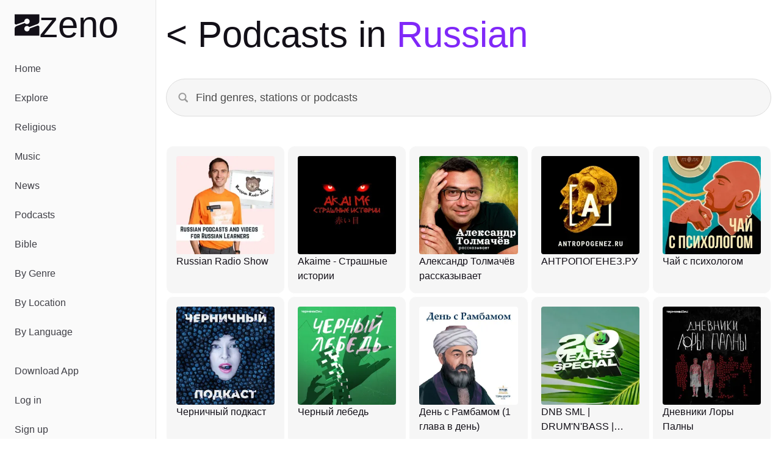

--- FILE ---
content_type: text/html;charset=utf-8
request_url: https://zeno.fm/podcasts/languages/Russian/
body_size: 32120
content:
<!DOCTYPE html><html  lang="en-US"><head><meta charset="utf-8">
<meta name="viewport" content="width=device-width, initial-scale=1">
<title>Listen to the Best Russian-Speaking Podcasts Online | Zeno.FM</title>
<script type="text/javascript">
            window.dataLayer = window.dataLayer || [];
            function gtag(){dataLayer.push(arguments);}
            
            gtag('consent', 'default', {
              ad_user_data: 'denied',
              ad_personalization: 'denied',
              ad_storage: 'denied',             
              analytics_storage: 'denied',
              functionality_storage: 'denied',
              personalization_storage: 'denied',
              security_storage: 'denied'
            });      
            
            window.googletag = window.googletag || { cmd: [] }
            
            window.googletag.cmd.push(function () {
              window.googletag.pubads().set('page_url', 'https://zeno.fm')
            })       
          </script>
<style>@font-face{font-family:"General Sans Fallback: Arial";src:local("Arial");size-adjust:103.6337%;ascent-override:97.4586%;descent-override:23.1585%;line-gap-override:9.6494%}@font-face{font-family:"General Sans Fallback: Arial";src:local("Arial");size-adjust:106.9985%;ascent-override:94.3939%;descent-override:22.4302%;line-gap-override:9.3459%}@font-face{font-family:"General Sans Fallback: Arial";src:local("Arial");size-adjust:109.6903%;ascent-override:92.0775%;descent-override:21.8798%;line-gap-override:9.1166%}@font-face{font-family:General Sans;src:local("General Sans Medium"),url(/_fonts/Si_X01v3NXDxUfxS-k_PVPPlaItoiBJLsoO8r-GKJWo-E65n27qfR_qzWymivj0ZN22QK7aNmAcRrBJcecna6Mk.woff2) format(woff2),url(/_fonts/Si_X01v3NXDxUfxS-k_PVPPlaItoiBJLsoO8r-GKJWo-ViSCCOpZCXqWR2zH4VRXqvd4wlh9_iUjyzGhZCx7C0M.woff) format(woff),url(/_fonts/Si_X01v3NXDxUfxS-k_PVPPlaItoiBJLsoO8r-GKJWo-3A5xOZxfPopNqz2qOBK2efz1VOCut5WsJhBfl96Kl74.ttf) format(truetype);font-display:swap;font-weight:500;font-style:normal}@font-face{font-family:General Sans;src:local("General Sans SemiBold"),url(/_fonts/m-Xo8FTlWdXI99mXF5LeL-rL47mQp3tna8ADRSbPAig-5BN9CGgiFQISJ5Wr7ilPaYVZGapSMDyOXuHM_jqf5Ug.woff2) format(woff2),url(/_fonts/m-Xo8FTlWdXI99mXF5LeL-rL47mQp3tna8ADRSbPAig-R13ZEkq0aLxGUft1bLP6Sr8h62DraQDshkIexU_NAyo.woff) format(woff),url(/_fonts/m-Xo8FTlWdXI99mXF5LeL-rL47mQp3tna8ADRSbPAig-1mPaeDRX5kklFnHAhIy4uXeVgzKQxpAxwpWKN8CVDhg.ttf) format(truetype);font-display:swap;font-weight:600;font-style:normal}@font-face{font-family:General Sans;src:local("General Sans Bold"),url(/_fonts/jbeGztx5eLUYZY0Y9wAzyC9iuI6R_HwBgxMV8N4Wk7A-H4xUFL3JA03kCGjTZkFkqywApWaujkqe80RE6tCQg10.woff2) format(woff2),url(/_fonts/jbeGztx5eLUYZY0Y9wAzyC9iuI6R_HwBgxMV8N4Wk7A-_KtHOpHMApbnwXR9JkwNWgmg99-N1Naffo4pTRJb3Rw.woff) format(woff),url(/_fonts/jbeGztx5eLUYZY0Y9wAzyC9iuI6R_HwBgxMV8N4Wk7A-EcPYe4EAi70Mk8F8Qsj4MwkR1pqQ7jRgusA70EcnKfs.ttf) format(truetype);font-display:swap;font-weight:700;font-style:normal}@font-face{font-family:Monigue;src:local("Monigue Regular"),local("Monigue"),url(/fonts/Monigue.woff2) format(woff2);font-display:swap;font-weight:400;font-style:normal}*,:after,:before{--tw-border-spacing-x:0;--tw-border-spacing-y:0;--tw-translate-x:0;--tw-translate-y:0;--tw-rotate:0;--tw-skew-x:0;--tw-skew-y:0;--tw-scale-x:1;--tw-scale-y:1;--tw-pan-x: ;--tw-pan-y: ;--tw-pinch-zoom: ;--tw-scroll-snap-strictness:proximity;--tw-gradient-from-position: ;--tw-gradient-via-position: ;--tw-gradient-to-position: ;--tw-ordinal: ;--tw-slashed-zero: ;--tw-numeric-figure: ;--tw-numeric-spacing: ;--tw-numeric-fraction: ;--tw-ring-inset: ;--tw-ring-offset-width:0px;--tw-ring-offset-color:#fff;--tw-ring-color:rgba(59,130,246,.5);--tw-ring-offset-shadow:0 0 #0000;--tw-ring-shadow:0 0 #0000;--tw-shadow:0 0 #0000;--tw-shadow-colored:0 0 #0000;--tw-blur: ;--tw-brightness: ;--tw-contrast: ;--tw-grayscale: ;--tw-hue-rotate: ;--tw-invert: ;--tw-saturate: ;--tw-sepia: ;--tw-drop-shadow: ;--tw-backdrop-blur: ;--tw-backdrop-brightness: ;--tw-backdrop-contrast: ;--tw-backdrop-grayscale: ;--tw-backdrop-hue-rotate: ;--tw-backdrop-invert: ;--tw-backdrop-opacity: ;--tw-backdrop-saturate: ;--tw-backdrop-sepia: ;--tw-contain-size: ;--tw-contain-layout: ;--tw-contain-paint: ;--tw-contain-style: }::backdrop{--tw-border-spacing-x:0;--tw-border-spacing-y:0;--tw-translate-x:0;--tw-translate-y:0;--tw-rotate:0;--tw-skew-x:0;--tw-skew-y:0;--tw-scale-x:1;--tw-scale-y:1;--tw-pan-x: ;--tw-pan-y: ;--tw-pinch-zoom: ;--tw-scroll-snap-strictness:proximity;--tw-gradient-from-position: ;--tw-gradient-via-position: ;--tw-gradient-to-position: ;--tw-ordinal: ;--tw-slashed-zero: ;--tw-numeric-figure: ;--tw-numeric-spacing: ;--tw-numeric-fraction: ;--tw-ring-inset: ;--tw-ring-offset-width:0px;--tw-ring-offset-color:#fff;--tw-ring-color:rgba(59,130,246,.5);--tw-ring-offset-shadow:0 0 #0000;--tw-ring-shadow:0 0 #0000;--tw-shadow:0 0 #0000;--tw-shadow-colored:0 0 #0000;--tw-blur: ;--tw-brightness: ;--tw-contrast: ;--tw-grayscale: ;--tw-hue-rotate: ;--tw-invert: ;--tw-saturate: ;--tw-sepia: ;--tw-drop-shadow: ;--tw-backdrop-blur: ;--tw-backdrop-brightness: ;--tw-backdrop-contrast: ;--tw-backdrop-grayscale: ;--tw-backdrop-hue-rotate: ;--tw-backdrop-invert: ;--tw-backdrop-opacity: ;--tw-backdrop-saturate: ;--tw-backdrop-sepia: ;--tw-contain-size: ;--tw-contain-layout: ;--tw-contain-paint: ;--tw-contain-style: }*,:after,:before{border:0 solid #e5e7eb;box-sizing:border-box}:after,:before{--tw-content:""}:host,html{line-height:1.5;-webkit-text-size-adjust:100%;font-family:General Sans,"General Sans Fallback: Arial",sans-serif;font-feature-settings:normal;font-variation-settings:normal;-moz-tab-size:4;-o-tab-size:4;tab-size:4;-webkit-tap-highlight-color:transparent}body{line-height:inherit;margin:0}hr{border-top-width:1px;color:inherit;height:0}abbr:where([title]){-webkit-text-decoration:underline dotted;text-decoration:underline dotted}h1,h2,h3,h4,h5,h6{font-size:inherit;font-weight:inherit}a{color:inherit;text-decoration:inherit}b,strong{font-weight:bolder}code,kbd,pre,samp{font-family:ui-monospace,SFMono-Regular,Menlo,Monaco,Consolas,Liberation Mono,Courier New,monospace;font-feature-settings:normal;font-size:1em;font-variation-settings:normal}small{font-size:80%}sub,sup{font-size:75%;line-height:0;position:relative;vertical-align:baseline}sub{bottom:-.25em}sup{top:-.5em}table{border-collapse:collapse;border-color:inherit;text-indent:0}button,input,optgroup,select,textarea{color:inherit;font-family:inherit;font-feature-settings:inherit;font-size:100%;font-variation-settings:inherit;font-weight:inherit;letter-spacing:inherit;line-height:inherit;margin:0;padding:0}button,select{text-transform:none}button,input:where([type=button]),input:where([type=reset]),input:where([type=submit]){-webkit-appearance:button;background-color:transparent;background-image:none}:-moz-focusring{outline:auto}:-moz-ui-invalid{box-shadow:none}progress{vertical-align:baseline}::-webkit-inner-spin-button,::-webkit-outer-spin-button{height:auto}[type=search]{-webkit-appearance:textfield;outline-offset:-2px}::-webkit-search-decoration{-webkit-appearance:none}::-webkit-file-upload-button{-webkit-appearance:button;font:inherit}summary{display:list-item}blockquote,dd,dl,figure,h1,h2,h3,h4,h5,h6,hr,p,pre{margin:0}fieldset{margin:0}fieldset,legend{padding:0}menu,ol,ul{list-style:none;margin:0;padding:0}dialog{padding:0}textarea{resize:vertical}input::-moz-placeholder,textarea::-moz-placeholder{color:#9ca3af;opacity:1}input::placeholder,textarea::placeholder{color:#9ca3af;opacity:1}[role=button],button{cursor:pointer}:disabled{cursor:default}audio,canvas,embed,iframe,img,object,svg,video{display:block;vertical-align:middle}img,video{height:auto;max-width:100%}[hidden]:where(:not([hidden=until-found])){display:none}:root{--background:0 0% 100%;--foreground:0 0% 3.9%;--muted:0 0% 96.1%;--muted-foreground:0 0% 45.1%;--popover:0 0% 100%;--popover-foreground:0 0% 3.9%;--card:0 0% 100%;--card-foreground:0 0% 3.9%;--border:0 0% 89.8%;--input:0 0% 89.8%;--primary:0 0% 9%;--primary-foreground:0 0% 98%;--secondary:0 0% 96.1%;--secondary-foreground:0 0% 9%;--accent:0 0% 96.1%;--accent-foreground:0 0% 9%;--destructive:0 84.2% 60.2%;--destructive-foreground:0 0% 98%;--ring:0 0% 3.9%;--radius:.5rem;--chart-1:12 76% 61%;--chart-2:173 58% 39%;--chart-3:197 37% 24%;--chart-4:43 74% 66%;--chart-5:27 87% 67%;--sidebar-background:0 0% 98%;--sidebar-foreground:240 5.3% 26.1%;--sidebar-primary:240 5.9% 10%;--sidebar-primary-foreground:0 0% 98%;--sidebar-accent:240 4.8% 95.9%;--sidebar-accent-foreground:240 5.9% 10%;--sidebar-border:220 13% 91%;--sidebar-ring:217.2 91.2% 59.8%}.dark{--background:0 0% 3.9%;--foreground:0 0% 98%;--muted:0 0% 14.9%;--muted-foreground:0 0% 63.9%;--popover:0 0% 3.9%;--popover-foreground:0 0% 98%;--card:0 0% 3.9%;--card-foreground:0 0% 98%;--border:0 0% 14.9%;--input:0 0% 14.9%;--primary:0 0% 98%;--primary-foreground:0 0% 9%;--secondary:0 0% 14.9%;--secondary-foreground:0 0% 98%;--accent:0 0% 14.9%;--accent-foreground:0 0% 98%;--destructive:0 62.8% 30.6%;--destructive-foreground:0 0% 98%;--ring:0 0% 83.1%;--chart-1:220 70% 50%;--chart-2:160 60% 45%;--chart-3:30 80% 55%;--chart-4:280 65% 60%;--chart-5:340 75% 55%;--sidebar-background:240 5.9% 10%;--sidebar-foreground:240 4.8% 95.9%;--sidebar-primary:224.3 76.3% 48%;--sidebar-primary-foreground:0 0% 100%;--sidebar-accent:240 3.7% 15.9%;--sidebar-accent-foreground:240 4.8% 95.9%;--sidebar-border:240 3.7% 15.9%;--sidebar-ring:217.2 91.2% 59.8%}*{border-color:hsl(var(--border))}body{background-color:hsl(var(--background));color:hsl(var(--foreground));font-family:General Sans,"General Sans Fallback: Arial",sans-serif;--tw-text-opacity:1;color:rgb(19 16 24/var(--tw-text-opacity,1))}h1{line-height:.8}h1>a>*{--tw-text-opacity:1;color:rgb(128 40 248/var(--tw-text-opacity,1))}.main-nav .router-link-active,.main-nav .router-link-exact-active{--tw-bg-opacity:1;background-color:rgb(255 255 255/var(--tw-bg-opacity,1))}.sr-only{height:1px;margin:-1px;overflow:hidden;padding:0;position:absolute;width:1px;clip:rect(0,0,0,0);border-width:0;white-space:nowrap}.pointer-events-none{pointer-events:none}.pointer-events-auto{pointer-events:auto}.static{position:static}.fixed{position:fixed}.absolute{position:absolute}.relative{position:relative}.sticky{position:sticky}.inset-0{inset:0}.inset-x-0{left:0;right:0}.inset-y-0{bottom:0;top:0}.-bottom-\[12\%\]{bottom:-12%}.-bottom-\[15\%\]{bottom:-15%}.-bottom-\[40\%\]{bottom:-40%}.bottom-0{bottom:0}.bottom-2{bottom:.5rem}.bottom-auto{bottom:auto}.end-0{inset-inline-end:0}.left-0{left:0}.left-1\/2{left:50%}.left-2{left:.5rem}.left-3{left:.75rem}.left-4{left:1rem}.right-0{right:0}.right-0\.5{right:.125rem}.right-1{right:.25rem}.right-2{right:.5rem}.right-3{right:.75rem}.right-4{right:1rem}.right-40{right:10rem}.right-52{right:13rem}.start-0{inset-inline-start:0}.top-0{top:0}.top-0\.5{top:.125rem}.top-1\.5{top:.375rem}.top-1\/2{top:50%}.top-2{top:.5rem}.top-3\.5{top:.875rem}.top-4{top:1rem}.top-72{top:18rem}.top-8{top:2rem}.top-auto{top:auto}.z-0{z-index:0}.z-10{z-index:10}.z-20{z-index:20}.z-30{z-index:30}.z-50{z-index:50}.z-\[100\]{z-index:100}.col-span-full{grid-column:1/-1}.-m-2{margin:-.5rem}.m-0{margin:0}.-mx-1{margin-left:-.25rem;margin-right:-.25rem}.mx-1{margin-left:.25rem;margin-right:.25rem}.mx-2{margin-left:.5rem;margin-right:.5rem}.mx-3\.5{margin-left:.875rem;margin-right:.875rem}.mx-auto{margin-left:auto;margin-right:auto}.my-1{margin-bottom:.25rem;margin-top:.25rem}.my-8{margin-bottom:2rem;margin-top:2rem}.-ml-10{margin-left:-2.5rem}.-ml-12{margin-left:-3rem}.-mt-20{margin-top:-5rem}.mb-12{margin-bottom:3rem}.mb-16{margin-bottom:4rem}.mb-2{margin-bottom:.5rem}.mb-3{margin-bottom:.75rem}.mb-4{margin-bottom:1rem}.mb-5{margin-bottom:1.25rem}.ml-2{margin-left:.5rem}.ml-auto{margin-left:auto}.mr-1{margin-right:.25rem}.mr-1\.5{margin-right:.375rem}.mr-2{margin-right:.5rem}.mt-4{margin-top:1rem}.mt-5{margin-top:1.25rem}.mt-8{margin-top:2rem}.mt-auto{margin-top:auto}.line-clamp-2{-webkit-line-clamp:2}.line-clamp-2,.line-clamp-3{display:-webkit-box;overflow:hidden;-webkit-box-orient:vertical}.line-clamp-3{-webkit-line-clamp:3}.block{display:block}.inline-block{display:inline-block}.inline{display:inline}.flex{display:flex}.inline-flex{display:inline-flex}.grid{display:grid}.hidden{display:none}.aspect-\[1\.75\/1\]{aspect-ratio:1.75/1}.aspect-\[2\/1\]{aspect-ratio:2/1}.aspect-\[3\/1\]{aspect-ratio:3/1}.aspect-square{aspect-ratio:1/1}.size-10{height:2.5rem;width:2.5rem}.size-11{height:2.75rem;width:2.75rem}.size-12{height:3rem;width:3rem}.size-16{height:4rem;width:4rem}.size-4{height:1rem;width:1rem}.size-64{height:16rem;width:16rem}.size-8{height:2rem;width:2rem}.size-9{height:2.25rem;width:2.25rem}.h-1{height:.25rem}.h-10{height:2.5rem}.h-11{height:2.75rem}.h-12{height:3rem}.h-14{height:3.5rem}.h-16{height:4rem}.h-2{height:.5rem}.h-2\.5{height:.625rem}.h-20{height:5rem}.h-24{height:6rem}.h-3{height:.75rem}.h-3\.5{height:.875rem}.h-4{height:1rem}.h-40{height:10rem}.h-5{height:1.25rem}.h-52{height:13rem}.h-6{height:1.5rem}.h-7{height:1.75rem}.h-8{height:2rem}.h-9{height:2.25rem}.h-\[--reka-select-trigger-height\]{height:var(--reka-select-trigger-height)}.h-\[120px\]{height:120px}.h-\[152px\]{height:152px}.h-\[32rem\]{height:32rem}.h-\[56rem\]{height:56rem}.h-full{height:100%}.h-px{height:1px}.h-svh{height:100svh}.max-h-96{max-height:24rem}.max-h-\[100px\]{max-height:100px}.max-h-\[600px\]{max-height:600px}.max-h-screen{max-height:100vh}.min-h-0{min-height:0}.min-h-20{min-height:5rem}.min-h-28{min-height:7rem}.min-h-44{min-height:11rem}.min-h-56{min-height:14rem}.min-h-\[450px\]{min-height:450px}.min-h-screen{min-height:100vh}.min-h-svh{min-height:100svh}.w-1\/2{width:50%}.w-11{width:2.75rem}.w-12{width:3rem}.w-14{width:3.5rem}.w-16{width:4rem}.w-2\.5{width:.625rem}.w-20{width:5rem}.w-24{width:6rem}.w-3\.5{width:.875rem}.w-3\/4{width:75%}.w-32{width:8rem}.w-4{width:1rem}.w-40{width:10rem}.w-5{width:1.25rem}.w-52{width:13rem}.w-64{width:16rem}.w-7\/12{width:58.333333%}.w-72{width:18rem}.w-8{width:2rem}.w-80{width:20rem}.w-9{width:2.25rem}.w-9\/12{width:75%}.w-\[--sidebar-width\]{width:var(--sidebar-width)}.w-\[110\%\]{width:110%}.w-\[120px\]{width:120px}.w-\[152px\]{width:152px}.w-\[32rem\]{width:32rem}.w-\[500px\]{width:500px}.w-\[700px\]{width:700px}.w-auto{width:auto}.w-full{width:100%}.w-px{width:1px}.min-w-0{min-width:0}.min-w-12{min-width:3rem}.min-w-24{min-width:6rem}.min-w-32{min-width:8rem}.min-w-5{min-width:1.25rem}.min-w-80{min-width:20rem}.min-w-\[--reka-select-trigger-width\]{min-width:var(--reka-select-trigger-width)}.min-w-\[450px\]{min-width:450px}.min-w-\[900px\]{min-width:900px}.max-w-2xl{max-width:42rem}.max-w-3xl{max-width:48rem}.max-w-40{max-width:10rem}.max-w-48{max-width:12rem}.max-w-4xl{max-width:56rem}.max-w-5xl{max-width:64rem}.max-w-6xl{max-width:72rem}.max-w-96{max-width:24rem}.max-w-\[--skeleton-width\]{max-width:var(--skeleton-width)}.max-w-\[1920px\]{max-width:1920px}.max-w-\[553px\]{max-width:553px}.max-w-\[787px\]{max-width:787px}.max-w-lg{max-width:32rem}.max-w-md{max-width:28rem}.max-w-screen-2xl{max-width:1536px}.max-w-screen-lg{max-width:1024px}.max-w-xl{max-width:36rem}.flex-1{flex:1 1 0%}.flex-none{flex:none}.shrink{flex-shrink:1}.shrink-0{flex-shrink:0}.flex-grow,.grow{flex-grow:1}.grow-0{flex-grow:0}.-translate-x-1\/2{--tw-translate-x:-50%}.-translate-x-1\/2,.-translate-x-px{transform:translate(var(--tw-translate-x),var(--tw-translate-y)) rotate(var(--tw-rotate)) skew(var(--tw-skew-x)) skewY(var(--tw-skew-y)) scaleX(var(--tw-scale-x)) scaleY(var(--tw-scale-y))}.-translate-x-px{--tw-translate-x:-1px}.-translate-y-1\/2{--tw-translate-y:-50%}.-translate-y-1\/2,.translate-x-1\/2{transform:translate(var(--tw-translate-x),var(--tw-translate-y)) rotate(var(--tw-rotate)) skew(var(--tw-skew-x)) skewY(var(--tw-skew-y)) scaleX(var(--tw-scale-x)) scaleY(var(--tw-scale-y))}.translate-x-1\/2{--tw-translate-x:50%}.translate-x-px{--tw-translate-x:1px}.translate-x-px,.translate-y-2\/3{transform:translate(var(--tw-translate-x),var(--tw-translate-y)) rotate(var(--tw-rotate)) skew(var(--tw-skew-x)) skewY(var(--tw-skew-y)) scaleX(var(--tw-scale-x)) scaleY(var(--tw-scale-y))}.translate-y-2\/3{--tw-translate-y:66.666667%}.transform{transform:translate(var(--tw-translate-x),var(--tw-translate-y)) rotate(var(--tw-rotate)) skew(var(--tw-skew-x)) skewY(var(--tw-skew-y)) scaleX(var(--tw-scale-x)) scaleY(var(--tw-scale-y))}@keyframes pulse{50%{opacity:.5}}.animate-pulse{animation:pulse 2s cubic-bezier(.4,0,.6,1) infinite}@keyframes spin{to{transform:rotate(1turn)}}.animate-spin{animation:spin 1s linear infinite}.cursor-default{cursor:default}.cursor-pointer{cursor:pointer}.touch-none{touch-action:none}.select-none{-webkit-user-select:none;-moz-user-select:none;user-select:none}.resize{resize:both}.snap-x{scroll-snap-type:x var(--tw-scroll-snap-strictness)}.snap-start{scroll-snap-align:start}.snap-normal{scroll-snap-stop:normal}.list-none{list-style-type:none}.auto-cols-max{grid-auto-columns:max-content}.grid-flow-col{grid-auto-flow:column}.grid-cols-1{grid-template-columns:repeat(1,minmax(0,1fr))}.grid-cols-2{grid-template-columns:repeat(2,minmax(0,1fr))}.grid-cols-3{grid-template-columns:repeat(3,minmax(0,1fr))}.flex-row{flex-direction:row}.flex-col{flex-direction:column}.flex-col-reverse{flex-direction:column-reverse}.flex-wrap{flex-wrap:wrap}.flex-nowrap{flex-wrap:nowrap}.place-items-center{place-items:center}.content-center{align-content:center}.items-end{align-items:flex-end}.items-center{align-items:center}.items-baseline{align-items:baseline}.justify-end{justify-content:flex-end}.justify-center{justify-content:center}.justify-between{justify-content:space-between}.justify-evenly{justify-content:space-evenly}.gap-1{gap:.25rem}.gap-1\.5{gap:.375rem}.gap-12{gap:3rem}.gap-16{gap:4rem}.gap-2{gap:.5rem}.gap-2\.5{gap:.625rem}.gap-24{gap:6rem}.gap-3{gap:.75rem}.gap-4{gap:1rem}.gap-5{gap:1.25rem}.gap-6{gap:1.5rem}.gap-7{gap:1.75rem}.gap-8{gap:2rem}.gap-80{gap:20rem}.gap-y-1\.5{row-gap:.375rem}.gap-y-2{row-gap:.5rem}.space-x-0>:not([hidden])~:not([hidden]){--tw-space-x-reverse:0;margin-left:calc(0px*(1 - var(--tw-space-x-reverse)));margin-right:calc(0px*var(--tw-space-x-reverse))}.space-x-1>:not([hidden])~:not([hidden]){--tw-space-x-reverse:0;margin-left:calc(.25rem*(1 - var(--tw-space-x-reverse)));margin-right:calc(.25rem*var(--tw-space-x-reverse))}.space-x-2>:not([hidden])~:not([hidden]){--tw-space-x-reverse:0;margin-left:calc(.5rem*(1 - var(--tw-space-x-reverse)));margin-right:calc(.5rem*var(--tw-space-x-reverse))}.space-x-3>:not([hidden])~:not([hidden]){--tw-space-x-reverse:0;margin-left:calc(.75rem*(1 - var(--tw-space-x-reverse)));margin-right:calc(.75rem*var(--tw-space-x-reverse))}.space-x-4>:not([hidden])~:not([hidden]){--tw-space-x-reverse:0;margin-left:calc(1rem*(1 - var(--tw-space-x-reverse)));margin-right:calc(1rem*var(--tw-space-x-reverse))}.space-x-5>:not([hidden])~:not([hidden]){--tw-space-x-reverse:0;margin-left:calc(1.25rem*(1 - var(--tw-space-x-reverse)));margin-right:calc(1.25rem*var(--tw-space-x-reverse))}.space-x-8>:not([hidden])~:not([hidden]){--tw-space-x-reverse:0;margin-left:calc(2rem*(1 - var(--tw-space-x-reverse)));margin-right:calc(2rem*var(--tw-space-x-reverse))}.space-y-10>:not([hidden])~:not([hidden]){--tw-space-y-reverse:0;margin-bottom:calc(2.5rem*var(--tw-space-y-reverse));margin-top:calc(2.5rem*(1 - var(--tw-space-y-reverse)))}.space-y-12>:not([hidden])~:not([hidden]){--tw-space-y-reverse:0;margin-bottom:calc(3rem*var(--tw-space-y-reverse));margin-top:calc(3rem*(1 - var(--tw-space-y-reverse)))}.space-y-16>:not([hidden])~:not([hidden]){--tw-space-y-reverse:0;margin-bottom:calc(4rem*var(--tw-space-y-reverse));margin-top:calc(4rem*(1 - var(--tw-space-y-reverse)))}.space-y-2>:not([hidden])~:not([hidden]){--tw-space-y-reverse:0;margin-bottom:calc(.5rem*var(--tw-space-y-reverse));margin-top:calc(.5rem*(1 - var(--tw-space-y-reverse)))}.space-y-2\.5>:not([hidden])~:not([hidden]){--tw-space-y-reverse:0;margin-bottom:calc(.625rem*var(--tw-space-y-reverse));margin-top:calc(.625rem*(1 - var(--tw-space-y-reverse)))}.space-y-24>:not([hidden])~:not([hidden]){--tw-space-y-reverse:0;margin-bottom:calc(6rem*var(--tw-space-y-reverse));margin-top:calc(6rem*(1 - var(--tw-space-y-reverse)))}.space-y-3>:not([hidden])~:not([hidden]){--tw-space-y-reverse:0;margin-bottom:calc(.75rem*var(--tw-space-y-reverse));margin-top:calc(.75rem*(1 - var(--tw-space-y-reverse)))}.space-y-3\.5>:not([hidden])~:not([hidden]){--tw-space-y-reverse:0;margin-bottom:calc(.875rem*var(--tw-space-y-reverse));margin-top:calc(.875rem*(1 - var(--tw-space-y-reverse)))}.space-y-4>:not([hidden])~:not([hidden]){--tw-space-y-reverse:0;margin-bottom:calc(1rem*var(--tw-space-y-reverse));margin-top:calc(1rem*(1 - var(--tw-space-y-reverse)))}.space-y-5>:not([hidden])~:not([hidden]){--tw-space-y-reverse:0;margin-bottom:calc(1.25rem*var(--tw-space-y-reverse));margin-top:calc(1.25rem*(1 - var(--tw-space-y-reverse)))}.space-y-6>:not([hidden])~:not([hidden]){--tw-space-y-reverse:0;margin-bottom:calc(1.5rem*var(--tw-space-y-reverse));margin-top:calc(1.5rem*(1 - var(--tw-space-y-reverse)))}.space-y-8>:not([hidden])~:not([hidden]){--tw-space-y-reverse:0;margin-bottom:calc(2rem*var(--tw-space-y-reverse));margin-top:calc(2rem*(1 - var(--tw-space-y-reverse)))}.justify-self-end{justify-self:end}.overflow-auto{overflow:auto}.overflow-hidden{overflow:hidden}.overflow-x-auto{overflow-x:auto}.overflow-y-auto{overflow-y:auto}.overflow-x-hidden{overflow-x:hidden}.overflow-x-scroll{overflow-x:scroll}.overscroll-contain{overscroll-behavior:contain}.scroll-smooth{scroll-behavior:smooth}.truncate{overflow:hidden;text-overflow:ellipsis;white-space:nowrap}.hyphens-auto{-webkit-hyphens:auto;hyphens:auto}.whitespace-nowrap{white-space:nowrap}.text-balance{text-wrap:balance}.break-normal{overflow-wrap:normal;word-break:normal}.break-words{overflow-wrap:break-word}.rounded{border-radius:.25rem}.rounded-2\.5xl{border-radius:20px}.rounded-2xl{border-radius:1rem}.rounded-3xl{border-radius:1.5rem}.rounded-\[20px\]{border-radius:20px}.rounded-full{border-radius:9999px}.rounded-lg{border-radius:var(--radius)}.rounded-md{border-radius:calc(var(--radius) - 2px)}.rounded-sm{border-radius:calc(var(--radius) - 4px)}.rounded-xl{border-radius:calc(var(--radius) + 4px)}.rounded-tl-xl{border-top-left-radius:calc(var(--radius) + 4px)}.rounded-tr-xl{border-top-right-radius:calc(var(--radius) + 4px)}.border{border-width:1px}.border-0{border-width:0}.border-2{border-width:2px}.border-4{border-width:4px}.border-b{border-bottom-width:1px}.border-b-2{border-bottom-width:2px}.border-l{border-left-width:1px}.border-r{border-right-width:1px}.border-t,.border-t-\[1px\]{border-top-width:1px}.border-none{border-style:none}.border-black{--tw-border-opacity:1;border-color:rgb(0 0 0/var(--tw-border-opacity,1))}.border-border{border-color:hsl(var(--border))}.border-destructive{border-color:hsl(var(--destructive))}.border-gray-200{--tw-border-opacity:1;border-color:rgb(229 231 235/var(--tw-border-opacity,1))}.border-input{border-color:hsl(var(--input))}.border-primary{border-color:hsl(var(--primary))}.border-sidebar-border{border-color:hsl(var(--sidebar-border))}.border-white{--tw-border-opacity:1;border-color:rgb(255 255 255/var(--tw-border-opacity,1))}.border-zeno-dark{--tw-border-opacity:1;border-color:rgb(19 16 24/var(--tw-border-opacity,1))}.border-zeno-gray{--tw-border-opacity:1;border-color:rgb(74 74 74/var(--tw-border-opacity,1))}.border-zeno-gray-border{--tw-border-opacity:1;border-color:rgb(221 221 221/var(--tw-border-opacity,1))}.border-zeno-gray-border-light{--tw-border-opacity:1;border-color:rgb(237 237 237/var(--tw-border-opacity,1))}.border-zeno-gray-light{--tw-border-opacity:1;border-color:rgb(246 246 246/var(--tw-border-opacity,1))}.border-zeno-text-gray{--tw-border-opacity:1;border-color:rgb(181 179 189/var(--tw-border-opacity,1))}.border-zeno-yellow{--tw-border-opacity:1;border-color:rgb(255 184 0/var(--tw-border-opacity,1))}.bg-\[\#00D54B\]{--tw-bg-opacity:1;background-color:rgb(0 213 75/var(--tw-bg-opacity,1))}.bg-\[\#0270BA\]{--tw-bg-opacity:1;background-color:rgb(2 112 186/var(--tw-bg-opacity,1))}.bg-\[\#1E1C23\]{--tw-bg-opacity:1;background-color:rgb(30 28 35/var(--tw-bg-opacity,1))}.bg-\[\#9D59FA\]{--tw-bg-opacity:1;background-color:rgb(157 89 250/var(--tw-bg-opacity,1))}.bg-\[\#F26327\]{--tw-bg-opacity:1;background-color:rgb(242 99 39/var(--tw-bg-opacity,1))}.bg-background{background-color:hsl(var(--background))}.bg-black{--tw-bg-opacity:1;background-color:rgb(0 0 0/var(--tw-bg-opacity,1))}.bg-black\/10{background-color:#0000001a}.bg-black\/80{background-color:#000c}.bg-border{background-color:hsl(var(--border))}.bg-destructive{background-color:hsl(var(--destructive))}.bg-gray-100{--tw-bg-opacity:1;background-color:rgb(243 244 246/var(--tw-bg-opacity,1))}.bg-muted{background-color:hsl(var(--muted))}.bg-popover{background-color:hsl(var(--popover))}.bg-primary{background-color:hsl(var(--primary))}.bg-primary\/10{background-color:hsl(var(--primary)/.1)}.bg-secondary{background-color:hsl(var(--secondary))}.bg-sidebar{background-color:hsl(var(--sidebar-background))}.bg-sidebar-border{background-color:hsl(var(--sidebar-border))}.bg-transparent{background-color:transparent}.bg-white{--tw-bg-opacity:1;background-color:rgb(255 255 255/var(--tw-bg-opacity,1))}.bg-white\/80{background-color:#fffc}.bg-zeno-blue-dark{--tw-bg-opacity:1;background-color:rgb(20 27 179/var(--tw-bg-opacity,1))}.bg-zeno-blue-light{--tw-bg-opacity:1;background-color:rgb(202 203 248/var(--tw-bg-opacity,1))}.bg-zeno-dark{--tw-bg-opacity:1;background-color:rgb(19 16 24/var(--tw-bg-opacity,1))}.bg-zeno-dark\/90{background-color:#131018e6}.bg-zeno-gray-light{--tw-bg-opacity:1;background-color:rgb(246 246 246/var(--tw-bg-opacity,1))}.bg-zeno-purple{--tw-bg-opacity:1;background-color:rgb(128 40 248/var(--tw-bg-opacity,1))}.bg-zeno-purple-light{--tw-bg-opacity:1;background-color:hsl(254.6 54% 73%/var(--tw-bg-opacity,1))}.bg-zeno-slider{--tw-bg-opacity:1;background-color:rgb(41 40 46/var(--tw-bg-opacity,1))}.bg-zeno-slider-light{background-color:#29282e33}.bg-zeno-text{--tw-bg-opacity:1;background-color:rgb(19 16 24/var(--tw-bg-opacity,1))}.bg-zeno-text-gray{--tw-bg-opacity:1;background-color:rgb(181 179 189/var(--tw-bg-opacity,1))}.bg-zeno-yellow{--tw-bg-opacity:1;background-color:rgb(255 184 0/var(--tw-bg-opacity,1))}.bg-opacity-10{--tw-bg-opacity:.1}.bg-gradient-to-b{background-image:linear-gradient(to bottom,var(--tw-gradient-stops))}.from-\[\#fec009\]{--tw-gradient-from:#fec009 var(--tw-gradient-from-position);--tw-gradient-to:rgba(254,192,9,0) var(--tw-gradient-to-position);--tw-gradient-stops:var(--tw-gradient-from),var(--tw-gradient-to)}.to-\[\#ed8c08\]{--tw-gradient-to:#ed8c08 var(--tw-gradient-to-position)}.fill-current{fill:currentColor}.fill-white{fill:#fff}.fill-zeno-text{fill:#131018}.object-contain{-o-object-fit:contain;object-fit:contain}.object-cover{-o-object-fit:cover;object-fit:cover}.object-center{-o-object-position:center;object-position:center}.object-top{-o-object-position:top;object-position:top}.p-0{padding:0}.p-0\.5{padding:.125rem}.p-1{padding:.25rem}.p-1\.5{padding:.375rem}.p-12{padding:3rem}.p-16{padding:4rem}.p-2{padding:.5rem}.p-2\.5{padding:.625rem}.p-3{padding:.75rem}.p-4{padding:1rem}.p-5{padding:1.25rem}.p-6{padding:1.5rem}.p-8{padding:2rem}.\!px-3{padding-left:.75rem!important;padding-right:.75rem!important}.\!px-4{padding-left:1rem!important;padding-right:1rem!important}.\!py-1{padding-bottom:.25rem!important;padding-top:.25rem!important}.\!py-3{padding-bottom:.75rem!important;padding-top:.75rem!important}.\!py-8{padding-bottom:2rem!important;padding-top:2rem!important}.px-0{padding-left:0;padding-right:0}.px-1{padding-left:.25rem;padding-right:.25rem}.px-2{padding-left:.5rem;padding-right:.5rem}.px-2\.5{padding-left:.625rem;padding-right:.625rem}.px-3{padding-left:.75rem;padding-right:.75rem}.px-4{padding-left:1rem;padding-right:1rem}.px-5{padding-left:1.25rem;padding-right:1.25rem}.px-6{padding-left:1.5rem;padding-right:1.5rem}.px-8{padding-left:2rem;padding-right:2rem}.py-0\.5{padding-bottom:.125rem;padding-top:.125rem}.py-1{padding-bottom:.25rem;padding-top:.25rem}.py-1\.5{padding-bottom:.375rem;padding-top:.375rem}.py-10{padding-bottom:2.5rem;padding-top:2.5rem}.py-16{padding-bottom:4rem;padding-top:4rem}.py-2{padding-bottom:.5rem;padding-top:.5rem}.py-24{padding-bottom:6rem;padding-top:6rem}.py-3{padding-bottom:.75rem;padding-top:.75rem}.py-3\.5{padding-bottom:.875rem;padding-top:.875rem}.py-4{padding-bottom:1rem;padding-top:1rem}.py-8{padding-bottom:2rem;padding-top:2rem}.\!pb-\[48rem\]{padding-bottom:48rem!important}.\!pt-0{padding-top:0!important}.\!pt-16{padding-top:4rem!important}.pb-2{padding-bottom:.5rem}.pb-3{padding-bottom:.75rem}.pb-4{padding-bottom:1rem}.pb-px{padding-bottom:1px}.pe-2{padding-inline-end:.5rem}.pe-6{padding-inline-end:1.5rem}.pl-0{padding-left:0}.pl-2{padding-left:.5rem}.pl-4{padding-left:1rem}.pl-5{padding-left:1.25rem}.pr-2{padding-right:.5rem}.pr-2\.5{padding-right:.625rem}.pr-3{padding-right:.75rem}.pr-4{padding-right:1rem}.pr-5{padding-right:1.25rem}.pr-6{padding-right:1.5rem}.pr-8{padding-right:2rem}.ps-10{padding-inline-start:2.5rem}.ps-12{padding-inline-start:3rem}.ps-2{padding-inline-start:.5rem}.ps-3\.5{padding-inline-start:.875rem}.pt-0{padding-top:0}.pt-1{padding-top:.25rem}.pt-16{padding-top:4rem}.pt-2{padding-top:.5rem}.pt-4{padding-top:1rem}.pt-8{padding-top:2rem}.pt-px{padding-top:1px}.text-left{text-align:left}.text-center{text-align:center}.text-right{text-align:right}.text-start{text-align:start}.align-top{vertical-align:top}.align-sub{vertical-align:sub}.font-monigue{font-family:Monigue,Arial Narrow,sans-serif}.\!text-base{font-size:1rem!important;line-height:1.5rem!important}.text-2xl{font-size:1.5rem;line-height:2rem}.text-3xl{font-size:1.875rem;line-height:2.25rem}.text-5xl{font-size:3rem;line-height:1}.text-6xl{font-size:3.75rem;line-height:1}.text-7xl{font-size:4.5rem;line-height:1}.text-\[80px\]{font-size:80px}.text-base{font-size:1rem;line-height:1.5rem}.text-lg{font-size:1.125rem;line-height:1.75rem}.text-sm{font-size:.875rem;line-height:1.25rem}.text-xl{font-size:1.25rem;line-height:1.75rem}.text-xs{font-size:.75rem;line-height:1rem}.font-bold{font-weight:700}.font-medium{font-weight:500}.font-normal{font-weight:400}.font-semibold{font-weight:600}.uppercase{text-transform:uppercase}.capitalize{text-transform:capitalize}.not-italic{font-style:normal}.tabular-nums{--tw-numeric-spacing:tabular-nums;font-variant-numeric:var(--tw-ordinal) var(--tw-slashed-zero) var(--tw-numeric-figure) var(--tw-numeric-spacing) var(--tw-numeric-fraction)}.leading-none{line-height:1}.tracking-tight{letter-spacing:-.025em}.text-\[\#7C3AED\]{--tw-text-opacity:1;color:rgb(124 58 237/var(--tw-text-opacity,1))}.text-current{color:currentColor}.text-destructive-foreground{color:hsl(var(--destructive-foreground))}.text-foreground{color:hsl(var(--foreground))}.text-foreground\/50{color:hsl(var(--foreground)/.5)}.text-gray-400{--tw-text-opacity:1;color:rgb(156 163 175/var(--tw-text-opacity,1))}.text-gray-500{--tw-text-opacity:1;color:rgb(107 114 128/var(--tw-text-opacity,1))}.text-muted-foreground{color:hsl(var(--muted-foreground))}.text-popover-foreground{color:hsl(var(--popover-foreground))}.text-primary{color:hsl(var(--primary))}.text-primary-foreground{color:hsl(var(--primary-foreground))}.text-red-600{--tw-text-opacity:1;color:rgb(220 38 38/var(--tw-text-opacity,1))}.text-secondary-foreground{color:hsl(var(--secondary-foreground))}.text-sidebar-foreground{color:hsl(var(--sidebar-foreground))}.text-sidebar-foreground\/70{color:hsl(var(--sidebar-foreground)/.7)}.text-white{--tw-text-opacity:1;color:rgb(255 255 255/var(--tw-text-opacity,1))}.text-zeno-blue-light{--tw-text-opacity:1;color:rgb(202 203 248/var(--tw-text-opacity,1))}.text-zeno-dark{--tw-text-opacity:1;color:rgb(19 16 24/var(--tw-text-opacity,1))}.text-zeno-gray{--tw-text-opacity:1;color:rgb(74 74 74/var(--tw-text-opacity,1))}.text-zeno-purple{--tw-text-opacity:1;color:rgb(128 40 248/var(--tw-text-opacity,1))}.text-zeno-text{--tw-text-opacity:1;color:rgb(19 16 24/var(--tw-text-opacity,1))}.text-zeno-text-gray{--tw-text-opacity:1;color:rgb(181 179 189/var(--tw-text-opacity,1))}.text-zeno-text-light{--tw-text-opacity:1;color:rgb(131 129 138/var(--tw-text-opacity,1))}.underline{text-decoration-line:underline}.underline-offset-4{text-underline-offset:4px}.opacity-0{opacity:0}.opacity-30{opacity:.3}.opacity-50{opacity:.5}.opacity-70{opacity:.7}.opacity-90{opacity:.9}.shadow{--tw-shadow:0 1px 3px 0 rgba(0,0,0,.1),0 1px 2px -1px rgba(0,0,0,.1);--tw-shadow-colored:0 1px 3px 0 var(--tw-shadow-color),0 1px 2px -1px var(--tw-shadow-color)}.shadow,.shadow-\[0_0_0_1px_hsl\(var\(--sidebar-border\)\)\]{box-shadow:var(--tw-ring-offset-shadow,0 0 #0000),var(--tw-ring-shadow,0 0 #0000),var(--tw-shadow)}.shadow-\[0_0_0_1px_hsl\(var\(--sidebar-border\)\)\]{--tw-shadow:0 0 0 1px hsl(var(--sidebar-border));--tw-shadow-colored:0 0 0 1px var(--tw-shadow-color)}.shadow-lg{--tw-shadow:0 10px 15px -3px rgba(0,0,0,.1),0 4px 6px -4px rgba(0,0,0,.1);--tw-shadow-colored:0 10px 15px -3px var(--tw-shadow-color),0 4px 6px -4px var(--tw-shadow-color)}.shadow-lg,.shadow-md{box-shadow:var(--tw-ring-offset-shadow,0 0 #0000),var(--tw-ring-shadow,0 0 #0000),var(--tw-shadow)}.shadow-md{--tw-shadow:0 4px 6px -1px rgba(0,0,0,.1),0 2px 4px -2px rgba(0,0,0,.1);--tw-shadow-colored:0 4px 6px -1px var(--tw-shadow-color),0 2px 4px -2px var(--tw-shadow-color)}.shadow-none{--tw-shadow:0 0 #0000;--tw-shadow-colored:0 0 #0000}.shadow-none,.shadow-sm{box-shadow:var(--tw-ring-offset-shadow,0 0 #0000),var(--tw-ring-shadow,0 0 #0000),var(--tw-shadow)}.shadow-sm{--tw-shadow:0 1px 2px 0 rgba(0,0,0,.05);--tw-shadow-colored:0 1px 2px 0 var(--tw-shadow-color)}.outline-none{outline:2px solid transparent;outline-offset:2px}.outline{outline-style:solid}.ring-0{--tw-ring-offset-shadow:var(--tw-ring-inset) 0 0 0 var(--tw-ring-offset-width) var(--tw-ring-offset-color);--tw-ring-shadow:var(--tw-ring-inset) 0 0 0 calc(var(--tw-ring-offset-width)) var(--tw-ring-color);box-shadow:var(--tw-ring-offset-shadow),var(--tw-ring-shadow),var(--tw-shadow,0 0 #0000)}.ring-sidebar-ring{--tw-ring-color:hsl(var(--sidebar-ring))}.ring-offset-0{--tw-ring-offset-width:0px}.ring-offset-background{--tw-ring-offset-color:hsl(var(--background))}.blur{--tw-blur:blur(8px)}.blur,.drop-shadow-\[0_0_50px_rgba\(0\,0\,0\,0\.25\)\]{filter:var(--tw-blur) var(--tw-brightness) var(--tw-contrast) var(--tw-grayscale) var(--tw-hue-rotate) var(--tw-invert) var(--tw-saturate) var(--tw-sepia) var(--tw-drop-shadow)}.drop-shadow-\[0_0_50px_rgba\(0\,0\,0\,0\.25\)\]{--tw-drop-shadow:drop-shadow(0 0 50px rgba(0,0,0,.25))}.drop-shadow-\[0_6px_10px_rgba\(0\,0\,0\,0\.04\)\]{--tw-drop-shadow:drop-shadow(0 6px 10px rgba(0,0,0,.04))}.drop-shadow-\[0_6px_10px_rgba\(0\,0\,0\,0\.04\)\],.filter{filter:var(--tw-blur) var(--tw-brightness) var(--tw-contrast) var(--tw-grayscale) var(--tw-hue-rotate) var(--tw-invert) var(--tw-saturate) var(--tw-sepia) var(--tw-drop-shadow)}.transition{transition-duration:.15s;transition-property:color,background-color,border-color,text-decoration-color,fill,stroke,opacity,box-shadow,transform,filter,backdrop-filter;transition-timing-function:cubic-bezier(.4,0,.2,1)}.transition-\[left\,right\,width\]{transition-duration:.15s;transition-property:left,right,width;transition-timing-function:cubic-bezier(.4,0,.2,1)}.transition-\[margin\,opa\]{transition-duration:.15s;transition-property:margin,opa;transition-timing-function:cubic-bezier(.4,0,.2,1)}.transition-\[width\,height\,padding\]{transition-duration:.15s;transition-property:width,height,padding;transition-timing-function:cubic-bezier(.4,0,.2,1)}.transition-\[width\]{transition-duration:.15s;transition-property:width;transition-timing-function:cubic-bezier(.4,0,.2,1)}.transition-all{transition-duration:.15s;transition-property:all;transition-timing-function:cubic-bezier(.4,0,.2,1)}.transition-colors{transition-duration:.15s;transition-property:color,background-color,border-color,text-decoration-color,fill,stroke;transition-timing-function:cubic-bezier(.4,0,.2,1)}.transition-opacity{transition-duration:.15s;transition-property:opacity;transition-timing-function:cubic-bezier(.4,0,.2,1)}.transition-transform{transition-property:transform;transition-timing-function:cubic-bezier(.4,0,.2,1)}.duration-150,.transition-transform{transition-duration:.15s}.duration-200{transition-duration:.2s}.duration-300{transition-duration:.3s}.ease-in-out{transition-timing-function:cubic-bezier(.4,0,.2,1)}.ease-linear{transition-timing-function:linear}@keyframes enter{0%{opacity:var(--tw-enter-opacity,1);transform:translate3d(var(--tw-enter-translate-x,0),var(--tw-enter-translate-y,0),0) scale3d(var(--tw-enter-scale,1),var(--tw-enter-scale,1),var(--tw-enter-scale,1)) rotate(var(--tw-enter-rotate,0))}}@keyframes exit{to{opacity:var(--tw-exit-opacity,1);transform:translate3d(var(--tw-exit-translate-x,0),var(--tw-exit-translate-y,0),0) scale3d(var(--tw-exit-scale,1),var(--tw-exit-scale,1),var(--tw-exit-scale,1)) rotate(var(--tw-exit-rotate,0))}}.animate-in{animation-duration:.15s;animation-name:enter;--tw-enter-opacity:initial;--tw-enter-scale:initial;--tw-enter-rotate:initial;--tw-enter-translate-x:initial;--tw-enter-translate-y:initial}.fade-in-0{--tw-enter-opacity:0}.zoom-in-95{--tw-enter-scale:.95}.duration-150{animation-duration:.15s}.duration-200{animation-duration:.2s}.duration-300{animation-duration:.3s}.ease-in-out{animation-timing-function:cubic-bezier(.4,0,.2,1)}.ease-linear{animation-timing-function:linear}.tag-link.router-link-active.router-link-exact-active{--tw-bg-opacity:1;background-color:rgb(19 16 24/var(--tw-bg-opacity,1));--tw-text-opacity:1;color:rgb(255 255 255/var(--tw-text-opacity,1))}.file\:border-0::file-selector-button{border-width:0}.file\:bg-transparent::file-selector-button{background-color:transparent}.file\:text-sm::file-selector-button{font-size:.875rem;line-height:1.25rem}.file\:font-medium::file-selector-button{font-weight:500}.placeholder\:text-muted-foreground::-moz-placeholder{color:hsl(var(--muted-foreground))}.placeholder\:text-muted-foreground::placeholder{color:hsl(var(--muted-foreground))}.placeholder\:text-zeno-gray::-moz-placeholder{--tw-text-opacity:1;color:rgb(74 74 74/var(--tw-text-opacity,1))}.placeholder\:text-zeno-gray::placeholder{--tw-text-opacity:1;color:rgb(74 74 74/var(--tw-text-opacity,1))}.after\:absolute:after{content:var(--tw-content);position:absolute}.after\:-inset-2:after{content:var(--tw-content);inset:-.5rem}.after\:inset-y-0:after{bottom:0;content:var(--tw-content);top:0}.after\:left-1\/2:after{content:var(--tw-content);left:50%}.after\:w-\[2px\]:after{content:var(--tw-content);width:2px}.hover\:scale-110:hover{--tw-scale-x:1.1;--tw-scale-y:1.1;transform:translate(var(--tw-translate-x),var(--tw-translate-y)) rotate(var(--tw-rotate)) skew(var(--tw-skew-x)) skewY(var(--tw-skew-y)) scaleX(var(--tw-scale-x)) scaleY(var(--tw-scale-y))}.hover\:border-zeno-dark:hover{--tw-border-opacity:1;border-color:rgb(19 16 24/var(--tw-border-opacity,1))}.hover\:border-zeno-gray:hover{--tw-border-opacity:1;border-color:rgb(74 74 74/var(--tw-border-opacity,1))}.hover\:border-zeno-gray-border:hover{--tw-border-opacity:1;border-color:rgb(221 221 221/var(--tw-border-opacity,1))}.hover\:bg-accent:hover{background-color:hsl(var(--accent))}.hover\:bg-destructive\/90:hover{background-color:hsl(var(--destructive)/.9)}.hover\:bg-gray-200:hover{--tw-bg-opacity:1;background-color:rgb(229 231 235/var(--tw-bg-opacity,1))}.hover\:bg-gray-50:hover{--tw-bg-opacity:1;background-color:rgb(249 250 251/var(--tw-bg-opacity,1))}.hover\:bg-primary\/90:hover{background-color:hsl(var(--primary)/.9)}.hover\:bg-secondary:hover{background-color:hsl(var(--secondary))}.hover\:bg-secondary\/80:hover{background-color:hsl(var(--secondary)/.8)}.hover\:bg-sidebar-accent:hover{background-color:hsl(var(--sidebar-accent))}.hover\:bg-white:hover{--tw-bg-opacity:1;background-color:rgb(255 255 255/var(--tw-bg-opacity,1))}.hover\:bg-zeno-dark:hover{--tw-bg-opacity:1;background-color:rgb(19 16 24/var(--tw-bg-opacity,1))}.hover\:bg-zeno-dark\/90:hover{background-color:#131018e6}.hover\:bg-zeno-gray-light:hover{--tw-bg-opacity:1;background-color:rgb(246 246 246/var(--tw-bg-opacity,1))}.hover\:bg-zeno-yellow:hover{--tw-bg-opacity:1;background-color:rgb(255 184 0/var(--tw-bg-opacity,1))}.hover\:text-accent-foreground:hover{color:hsl(var(--accent-foreground))}.hover\:text-foreground:hover{color:hsl(var(--foreground))}.hover\:text-sidebar-accent-foreground:hover{color:hsl(var(--sidebar-accent-foreground))}.hover\:text-white:hover{--tw-text-opacity:1;color:rgb(255 255 255/var(--tw-text-opacity,1))}.hover\:text-zeno-text:hover{--tw-text-opacity:1;color:rgb(19 16 24/var(--tw-text-opacity,1))}.hover\:text-zeno-yellow:hover{--tw-text-opacity:1;color:rgb(255 184 0/var(--tw-text-opacity,1))}.hover\:underline:hover{text-decoration-line:underline}.hover\:opacity-100:hover{opacity:1}.hover\:shadow-\[0_0_0_1px_hsl\(var\(--sidebar-accent\)\)\]:hover{--tw-shadow:0 0 0 1px hsl(var(--sidebar-accent));--tw-shadow-colored:0 0 0 1px var(--tw-shadow-color);box-shadow:var(--tw-ring-offset-shadow,0 0 #0000),var(--tw-ring-shadow,0 0 #0000),var(--tw-shadow)}.hover\:after\:bg-sidebar-border:hover:after{background-color:hsl(var(--sidebar-border));content:var(--tw-content)}.focus\:bg-accent:focus{background-color:hsl(var(--accent))}.focus\:text-accent-foreground:focus{color:hsl(var(--accent-foreground))}.focus\:opacity-100:focus{opacity:1}.focus\:outline-none:focus{outline:2px solid transparent;outline-offset:2px}.focus\:ring-0:focus{--tw-ring-offset-shadow:var(--tw-ring-inset) 0 0 0 var(--tw-ring-offset-width) var(--tw-ring-offset-color);--tw-ring-shadow:var(--tw-ring-inset) 0 0 0 calc(var(--tw-ring-offset-width)) var(--tw-ring-color)}.focus\:ring-0:focus,.focus\:ring-1:focus{box-shadow:var(--tw-ring-offset-shadow),var(--tw-ring-shadow),var(--tw-shadow,0 0 #0000)}.focus\:ring-1:focus{--tw-ring-offset-shadow:var(--tw-ring-inset) 0 0 0 var(--tw-ring-offset-width) var(--tw-ring-offset-color);--tw-ring-shadow:var(--tw-ring-inset) 0 0 0 calc(1px + var(--tw-ring-offset-width)) var(--tw-ring-color)}.focus\:ring-2:focus{--tw-ring-offset-shadow:var(--tw-ring-inset) 0 0 0 var(--tw-ring-offset-width) var(--tw-ring-offset-color);--tw-ring-shadow:var(--tw-ring-inset) 0 0 0 calc(2px + var(--tw-ring-offset-width)) var(--tw-ring-color);box-shadow:var(--tw-ring-offset-shadow),var(--tw-ring-shadow),var(--tw-shadow,0 0 #0000)}.focus\:ring-ring:focus{--tw-ring-color:hsl(var(--ring))}.focus\:ring-offset-2:focus{--tw-ring-offset-width:2px}.focus-visible\:outline-none:focus-visible{outline:2px solid transparent;outline-offset:2px}.focus-visible\:ring-0:focus-visible{--tw-ring-offset-shadow:var(--tw-ring-inset) 0 0 0 var(--tw-ring-offset-width) var(--tw-ring-offset-color);--tw-ring-shadow:var(--tw-ring-inset) 0 0 0 calc(var(--tw-ring-offset-width)) var(--tw-ring-color);box-shadow:var(--tw-ring-offset-shadow),var(--tw-ring-shadow),var(--tw-shadow,0 0 #0000)}.focus-visible\:ring-1:focus-visible{--tw-ring-offset-shadow:var(--tw-ring-inset) 0 0 0 var(--tw-ring-offset-width) var(--tw-ring-offset-color);--tw-ring-shadow:var(--tw-ring-inset) 0 0 0 calc(1px + var(--tw-ring-offset-width)) var(--tw-ring-color);box-shadow:var(--tw-ring-offset-shadow),var(--tw-ring-shadow),var(--tw-shadow,0 0 #0000)}.focus-visible\:ring-2:focus-visible{--tw-ring-offset-shadow:var(--tw-ring-inset) 0 0 0 var(--tw-ring-offset-width) var(--tw-ring-offset-color);--tw-ring-shadow:var(--tw-ring-inset) 0 0 0 calc(2px + var(--tw-ring-offset-width)) var(--tw-ring-color);box-shadow:var(--tw-ring-offset-shadow),var(--tw-ring-shadow),var(--tw-shadow,0 0 #0000)}.focus-visible\:ring-ring:focus-visible{--tw-ring-color:hsl(var(--ring))}.focus-visible\:ring-sidebar-ring:focus-visible{--tw-ring-color:hsl(var(--sidebar-ring))}.focus-visible\:ring-offset-0:focus-visible{--tw-ring-offset-width:0px}.focus-visible\:ring-offset-2:focus-visible{--tw-ring-offset-width:2px}.active\:scale-100:active{--tw-scale-x:1;--tw-scale-y:1;transform:translate(var(--tw-translate-x),var(--tw-translate-y)) rotate(var(--tw-rotate)) skew(var(--tw-skew-x)) skewY(var(--tw-skew-y)) scaleX(var(--tw-scale-x)) scaleY(var(--tw-scale-y))}.active\:bg-gray-100:active{--tw-bg-opacity:1;background-color:rgb(243 244 246/var(--tw-bg-opacity,1))}.active\:bg-gray-300:active{--tw-bg-opacity:1;background-color:rgb(209 213 219/var(--tw-bg-opacity,1))}.active\:bg-sidebar-accent:active{background-color:hsl(var(--sidebar-accent))}.active\:text-sidebar-accent-foreground:active{color:hsl(var(--sidebar-accent-foreground))}.disabled\:pointer-events-none:disabled{pointer-events:none}.disabled\:cursor-not-allowed:disabled{cursor:not-allowed}.disabled\:opacity-50:disabled{opacity:.5}.group\/menu-item:focus-within .group-focus-within\/menu-item\:opacity-100{opacity:1}.group:hover .group-hover\:block{display:block}.group:hover .group-hover\:opacity-100,.group\/menu-item:hover .group-hover\/menu-item\:opacity-100{opacity:1}.group.destructive .group-\[\.destructive\]\:border-muted\/40{border-color:hsl(var(--muted)/.4)}.group.destructive .group-\[\.destructive\]\:text-red-300{--tw-text-opacity:1;color:rgb(252 165 165/var(--tw-text-opacity,1))}.group.destructive .group-\[\.destructive\]\:hover\:border-destructive\/30:hover{border-color:hsl(var(--destructive)/.3)}.group.destructive .group-\[\.destructive\]\:hover\:bg-destructive:hover{background-color:hsl(var(--destructive))}.group.destructive .group-\[\.destructive\]\:hover\:text-destructive-foreground:hover{color:hsl(var(--destructive-foreground))}.group.destructive .group-\[\.destructive\]\:hover\:text-red-50:hover{--tw-text-opacity:1;color:rgb(254 242 242/var(--tw-text-opacity,1))}.group.destructive .group-\[\.destructive\]\:focus\:ring-destructive:focus{--tw-ring-color:hsl(var(--destructive))}.group.destructive .group-\[\.destructive\]\:focus\:ring-red-400:focus{--tw-ring-opacity:1;--tw-ring-color:rgb(248 113 113/var(--tw-ring-opacity,1))}.group.destructive .group-\[\.destructive\]\:focus\:ring-offset-red-600:focus{--tw-ring-offset-color:#dc2626}.peer\/menu-button:hover~.peer-hover\/menu-button\:text-sidebar-accent-foreground{color:hsl(var(--sidebar-accent-foreground))}.peer:disabled~.peer-disabled\:cursor-not-allowed{cursor:not-allowed}.peer:disabled~.peer-disabled\:opacity-70{opacity:.7}.has-\[\[data-variant\=inset\]\]\:bg-sidebar:has([data-variant=inset]){background-color:hsl(var(--sidebar-background))}.group\/menu-item:has([data-sidebar=menu-action]) .group-has-\[\[data-sidebar\=menu-action\]\]\/menu-item\:pr-8{padding-right:2rem}.aria-disabled\:pointer-events-none[aria-disabled=true]{pointer-events:none}.aria-disabled\:opacity-50[aria-disabled=true]{opacity:.5}.data-\[disabled\]\:pointer-events-none[data-disabled]{pointer-events:none}.data-\[side\=bottom\]\:translate-y-1[data-side=bottom]{--tw-translate-y:.25rem}.data-\[side\=bottom\]\:translate-y-1[data-side=bottom],.data-\[side\=left\]\:-translate-x-1[data-side=left]{transform:translate(var(--tw-translate-x),var(--tw-translate-y)) rotate(var(--tw-rotate)) skew(var(--tw-skew-x)) skewY(var(--tw-skew-y)) scaleX(var(--tw-scale-x)) scaleY(var(--tw-scale-y))}.data-\[side\=left\]\:-translate-x-1[data-side=left]{--tw-translate-x:-.25rem}.data-\[side\=right\]\:translate-x-1[data-side=right]{--tw-translate-x:.25rem}.data-\[side\=right\]\:translate-x-1[data-side=right],.data-\[side\=top\]\:-translate-y-1[data-side=top]{transform:translate(var(--tw-translate-x),var(--tw-translate-y)) rotate(var(--tw-rotate)) skew(var(--tw-skew-x)) skewY(var(--tw-skew-y)) scaleX(var(--tw-scale-x)) scaleY(var(--tw-scale-y))}.data-\[side\=top\]\:-translate-y-1[data-side=top]{--tw-translate-y:-.25rem}.data-\[swipe\=cancel\]\:translate-x-0[data-swipe=cancel]{--tw-translate-x:0px}.data-\[swipe\=cancel\]\:translate-x-0[data-swipe=cancel],.data-\[swipe\=end\]\:translate-x-\[--radix-toast-swipe-end-x\][data-swipe=end]{transform:translate(var(--tw-translate-x),var(--tw-translate-y)) rotate(var(--tw-rotate)) skew(var(--tw-skew-x)) skewY(var(--tw-skew-y)) scaleX(var(--tw-scale-x)) scaleY(var(--tw-scale-y))}.data-\[swipe\=end\]\:translate-x-\[--radix-toast-swipe-end-x\][data-swipe=end]{--tw-translate-x:var(--radix-toast-swipe-end-x)}.data-\[swipe\=move\]\:translate-x-\[--radix-toast-swipe-move-x\][data-swipe=move]{--tw-translate-x:var(--radix-toast-swipe-move-x);transform:translate(var(--tw-translate-x),var(--tw-translate-y)) rotate(var(--tw-rotate)) skew(var(--tw-skew-x)) skewY(var(--tw-skew-y)) scaleX(var(--tw-scale-x)) scaleY(var(--tw-scale-y))}.data-\[active\=true\]\:bg-sidebar-accent[data-active=true]{background-color:hsl(var(--sidebar-accent))}.data-\[state\=open\]\:bg-accent[data-state=open]{background-color:hsl(var(--accent))}.data-\[state\=open\]\:bg-secondary[data-state=open]{background-color:hsl(var(--secondary))}.data-\[active\=true\]\:font-medium[data-active=true]{font-weight:500}.data-\[active\=true\]\:text-sidebar-accent-foreground[data-active=true]{color:hsl(var(--sidebar-accent-foreground))}.data-\[placeholder\]\:text-muted-foreground[data-placeholder],.data-\[state\=open\]\:text-muted-foreground[data-state=open]{color:hsl(var(--muted-foreground))}.data-\[disabled\]\:opacity-50[data-disabled]{opacity:.5}.data-\[state\=open\]\:opacity-100[data-state=open]{opacity:1}.data-\[swipe\=move\]\:transition-none[data-swipe=move]{transition-property:none}.data-\[state\=closed\]\:duration-300[data-state=closed]{transition-duration:.3s}.data-\[state\=open\]\:duration-500[data-state=open]{transition-duration:.5s}.data-\[state\=open\]\:animate-in[data-state=open]{animation-duration:.15s;animation-name:enter;--tw-enter-opacity:initial;--tw-enter-scale:initial;--tw-enter-rotate:initial;--tw-enter-translate-x:initial;--tw-enter-translate-y:initial}.data-\[state\=closed\]\:animate-out[data-state=closed],.data-\[swipe\=end\]\:animate-out[data-swipe=end]{animation-duration:.15s;animation-name:exit;--tw-exit-opacity:initial;--tw-exit-scale:initial;--tw-exit-rotate:initial;--tw-exit-translate-x:initial;--tw-exit-translate-y:initial}.data-\[state\=closed\]\:fade-out-0[data-state=closed]{--tw-exit-opacity:0}.data-\[state\=closed\]\:fade-out-80[data-state=closed]{--tw-exit-opacity:.8}.data-\[state\=open\]\:fade-in-0[data-state=open]{--tw-enter-opacity:0}.data-\[state\=closed\]\:zoom-out-95[data-state=closed]{--tw-exit-scale:.95}.data-\[state\=open\]\:zoom-in-95[data-state=open]{--tw-enter-scale:.95}.data-\[side\=bottom\]\:slide-in-from-top-2[data-side=bottom]{--tw-enter-translate-y:-.5rem}.data-\[side\=left\]\:slide-in-from-right-2[data-side=left]{--tw-enter-translate-x:.5rem}.data-\[side\=right\]\:slide-in-from-left-2[data-side=right]{--tw-enter-translate-x:-.5rem}.data-\[side\=top\]\:slide-in-from-bottom-2[data-side=top]{--tw-enter-translate-y:.5rem}.data-\[state\=closed\]\:slide-out-to-bottom[data-state=closed]{--tw-exit-translate-y:100%}.data-\[state\=closed\]\:slide-out-to-left[data-state=closed]{--tw-exit-translate-x:-100%}.data-\[state\=closed\]\:slide-out-to-left-1\/2[data-state=closed]{--tw-exit-translate-x:-50%}.data-\[state\=closed\]\:slide-out-to-right-full[data-state=closed],.data-\[state\=closed\]\:slide-out-to-right[data-state=closed]{--tw-exit-translate-x:100%}.data-\[state\=closed\]\:slide-out-to-top[data-state=closed]{--tw-exit-translate-y:-100%}.data-\[state\=open\]\:slide-in-from-bottom[data-state=open]{--tw-enter-translate-y:100%}.data-\[state\=open\]\:slide-in-from-left[data-state=open]{--tw-enter-translate-x:-100%}.data-\[state\=open\]\:slide-in-from-left-1\/2[data-state=open]{--tw-enter-translate-x:-50%}.data-\[state\=open\]\:slide-in-from-right[data-state=open]{--tw-enter-translate-x:100%}.data-\[state\=open\]\:slide-in-from-top-full[data-state=open],.data-\[state\=open\]\:slide-in-from-top[data-state=open]{--tw-enter-translate-y:-100%}.data-\[state\=closed\]\:duration-300[data-state=closed]{animation-duration:.3s}.data-\[state\=open\]\:duration-500[data-state=open]{animation-duration:.5s}.data-\[state\=open\]\:hover\:bg-sidebar-accent:hover[data-state=open]{background-color:hsl(var(--sidebar-accent))}.data-\[state\=open\]\:hover\:text-sidebar-accent-foreground:hover[data-state=open]{color:hsl(var(--sidebar-accent-foreground))}.group[data-collapsible=offcanvas] .group-data-\[collapsible\=offcanvas\]\:left-\[calc\(var\(--sidebar-width\)\*-1\)\]{left:calc(var(--sidebar-width)*-1)}.group[data-collapsible=offcanvas] .group-data-\[collapsible\=offcanvas\]\:right-\[calc\(var\(--sidebar-width\)\*-1\)\]{right:calc(var(--sidebar-width)*-1)}.group[data-side=left] .group-data-\[side\=left\]\:-right-4{right:-1rem}.group[data-side=right] .group-data-\[side\=right\]\:left-0{left:0}.group[data-collapsible=icon] .group-data-\[collapsible\=icon\]\:-mt-8{margin-top:-2rem}.group[data-collapsible=icon] .group-data-\[collapsible\=icon\]\:hidden{display:none}.group[data-collapsible=icon] .group-data-\[collapsible\=icon\]\:\!size-8{height:2rem!important;width:2rem!important}.group[data-collapsible=icon] .group-data-\[collapsible\=icon\]\:w-\[--sidebar-width-icon\]{width:var(--sidebar-width-icon)}.group[data-collapsible=icon] .group-data-\[collapsible\=icon\]\:w-\[calc\(var\(--sidebar-width-icon\)_\+_theme\(spacing\.4\)\)\]{width:calc(var(--sidebar-width-icon) + 1rem)}.group[data-collapsible=icon] .group-data-\[collapsible\=icon\]\:w-\[calc\(var\(--sidebar-width-icon\)_\+_theme\(spacing\.4\)_\+2px\)\]{width:calc(var(--sidebar-width-icon) + 1rem + 2px)}.group[data-collapsible=offcanvas] .group-data-\[collapsible\=offcanvas\]\:w-0{width:0}.group[data-collapsible=offcanvas] .group-data-\[collapsible\=offcanvas\]\:translate-x-0{--tw-translate-x:0px}.group[data-collapsible=offcanvas] .group-data-\[collapsible\=offcanvas\]\:translate-x-0,.group[data-side=right] .group-data-\[side\=right\]\:rotate-180{transform:translate(var(--tw-translate-x),var(--tw-translate-y)) rotate(var(--tw-rotate)) skew(var(--tw-skew-x)) skewY(var(--tw-skew-y)) scaleX(var(--tw-scale-x)) scaleY(var(--tw-scale-y))}.group[data-side=right] .group-data-\[side\=right\]\:rotate-180{--tw-rotate:180deg}.group[data-collapsible=icon] .group-data-\[collapsible\=icon\]\:overflow-hidden{overflow:hidden}.group[data-variant=floating] .group-data-\[variant\=floating\]\:rounded-lg{border-radius:var(--radius)}.group[data-variant=floating] .group-data-\[variant\=floating\]\:border{border-width:1px}.group[data-side=left] .group-data-\[side\=left\]\:border-r{border-right-width:1px}.group[data-side=right] .group-data-\[side\=right\]\:border-l{border-left-width:1px}.group[data-variant=floating] .group-data-\[variant\=floating\]\:border-sidebar-border{border-color:hsl(var(--sidebar-border))}.group[data-collapsible=icon] .group-data-\[collapsible\=icon\]\:\!p-0{padding:0!important}.group[data-collapsible=icon] .group-data-\[collapsible\=icon\]\:\!p-2{padding:.5rem!important}.group[data-collapsible=icon] .group-data-\[collapsible\=icon\]\:opacity-0{opacity:0}.group[data-variant=floating] .group-data-\[variant\=floating\]\:shadow{--tw-shadow:0 1px 3px 0 rgba(0,0,0,.1),0 1px 2px -1px rgba(0,0,0,.1);--tw-shadow-colored:0 1px 3px 0 var(--tw-shadow-color),0 1px 2px -1px var(--tw-shadow-color);box-shadow:var(--tw-ring-offset-shadow,0 0 #0000),var(--tw-ring-shadow,0 0 #0000),var(--tw-shadow)}.group[data-collapsible=offcanvas] .group-data-\[collapsible\=offcanvas\]\:after\:left-full:after{content:var(--tw-content);left:100%}.group[data-collapsible=offcanvas] .group-data-\[collapsible\=offcanvas\]\:hover\:bg-sidebar:hover{background-color:hsl(var(--sidebar-background))}.peer\/menu-button[data-size=default]~.peer-data-\[size\=default\]\/menu-button\:top-1\.5{top:.375rem}.peer\/menu-button[data-size=lg]~.peer-data-\[size\=lg\]\/menu-button\:top-2\.5{top:.625rem}.peer\/menu-button[data-size=sm]~.peer-data-\[size\=sm\]\/menu-button\:top-1{top:.25rem}.peer[data-variant=inset]~.peer-data-\[variant\=inset\]\:min-h-\[calc\(100svh-theme\(spacing\.4\)\)\]{min-height:calc(100svh - 1rem)}.peer\/menu-button[data-active=true]~.peer-data-\[active\=true\]\/menu-button\:text-sidebar-accent-foreground{color:hsl(var(--sidebar-accent-foreground))}@media(min-width:640px){.sm\:absolute{position:absolute}.sm\:bottom-0{bottom:0}.sm\:left-1\/2{left:50%}.sm\:left-auto{left:auto}.sm\:right-0{right:0}.sm\:top-1\/2{top:50%}.sm\:top-auto{top:auto}.sm\:mb-6{margin-bottom:1.5rem}.sm\:inline{display:inline}.sm\:flex{display:flex}.sm\:inline-flex{display:inline-flex}.sm\:hidden{display:none}.sm\:h-9{height:2.25rem}.sm\:w-10\/12{width:83.333333%}.sm\:w-48{width:12rem}.sm\:w-auto{width:auto}.sm\:min-w-96{min-width:24rem}.sm\:max-w-56{max-width:14rem}.sm\:max-w-\[425px\]{max-width:425px}.sm\:max-w-sm{max-width:24rem}.sm\:-translate-x-1\/2{--tw-translate-x:-50%}.sm\:-translate-x-1\/2,.sm\:-translate-y-1\/3{transform:translate(var(--tw-translate-x),var(--tw-translate-y)) rotate(var(--tw-rotate)) skew(var(--tw-skew-x)) skewY(var(--tw-skew-y)) scaleX(var(--tw-scale-x)) scaleY(var(--tw-scale-y))}.sm\:-translate-y-1\/3{--tw-translate-y:-33.333333%}.sm\:translate-x-0{--tw-translate-x:0px;transform:translate(var(--tw-translate-x),var(--tw-translate-y)) rotate(var(--tw-rotate)) skew(var(--tw-skew-x)) skewY(var(--tw-skew-y)) scaleX(var(--tw-scale-x)) scaleY(var(--tw-scale-y))}.sm\:grid-cols-2{grid-template-columns:repeat(2,minmax(0,1fr))}.sm\:grid-cols-3{grid-template-columns:repeat(3,minmax(0,1fr))}.sm\:grid-cols-4{grid-template-columns:repeat(4,minmax(0,1fr))}.sm\:flex-row{flex-direction:row}.sm\:flex-col{flex-direction:column}.sm\:items-center{align-items:center}.sm\:justify-start{justify-content:flex-start}.sm\:justify-end{justify-content:flex-end}.sm\:justify-center{justify-content:center}.sm\:gap-4{gap:1rem}.sm\:gap-5{gap:1.25rem}.sm\:gap-x-2{-moz-column-gap:.5rem;column-gap:.5rem}.sm\:space-x-24>:not([hidden])~:not([hidden]){--tw-space-x-reverse:0;margin-left:calc(6rem*(1 - var(--tw-space-x-reverse)));margin-right:calc(6rem*var(--tw-space-x-reverse))}.sm\:space-x-8>:not([hidden])~:not([hidden]){--tw-space-x-reverse:0;margin-left:calc(2rem*(1 - var(--tw-space-x-reverse)));margin-right:calc(2rem*var(--tw-space-x-reverse))}.sm\:space-y-0>:not([hidden])~:not([hidden]){--tw-space-y-reverse:0;margin-bottom:calc(0px*var(--tw-space-y-reverse));margin-top:calc(0px*(1 - var(--tw-space-y-reverse)))}.sm\:space-y-24>:not([hidden])~:not([hidden]){--tw-space-y-reverse:0;margin-bottom:calc(6rem*var(--tw-space-y-reverse));margin-top:calc(6rem*(1 - var(--tw-space-y-reverse)))}.sm\:space-y-8>:not([hidden])~:not([hidden]){--tw-space-y-reverse:0;margin-bottom:calc(2rem*var(--tw-space-y-reverse));margin-top:calc(2rem*(1 - var(--tw-space-y-reverse)))}.sm\:rounded-lg{border-radius:var(--radius)}.sm\:p-16{padding:4rem}.sm\:\!px-6{padding-left:1.5rem!important;padding-right:1.5rem!important}.sm\:\!py-3{padding-bottom:.75rem!important;padding-top:.75rem!important}.sm\:px-10{padding-left:2.5rem;padding-right:2.5rem}.sm\:px-5{padding-left:1.25rem;padding-right:1.25rem}.sm\:px-8{padding-left:2rem;padding-right:2rem}.sm\:py-5{padding-bottom:1.25rem;padding-top:1.25rem}.sm\:text-left{text-align:left}.sm\:text-2xl{font-size:1.5rem;line-height:2rem}.sm\:text-3xl{font-size:1.875rem;line-height:2.25rem}.sm\:text-4xl{font-size:2.25rem;line-height:2.5rem}.sm\:text-base{font-size:1rem;line-height:1.5rem}.sm\:text-lg{font-size:1.125rem;line-height:1.75rem}.sm\:text-sm{font-size:.875rem;line-height:1.25rem}.sm\:text-xl{font-size:1.25rem;line-height:1.75rem}.data-\[state\=open\]\:sm\:slide-in-from-bottom-full[data-state=open]{--tw-enter-translate-y:100%}}@media(min-width:768px){.md\:mb-0{margin-bottom:0}.md\:block{display:block}.md\:flex{display:flex}.md\:hidden{display:none}.md\:aspect-\[4\/1\]{aspect-ratio:4/1}.md\:size-16{height:4rem;width:4rem}.md\:h-24{height:6rem}.md\:h-\[40rem\]{height:40rem}.md\:w-1\/2{width:50%}.md\:w-24{width:6rem}.md\:w-44{width:11rem}.md\:w-\[40rem\]{width:40rem}.md\:w-full{width:100%}.md\:max-w-\[420px\]{max-width:420px}.md\:max-w-lg{max-width:32rem}.md\:max-w-xl{max-width:36rem}.md\:grid-cols-2{grid-template-columns:repeat(2,minmax(0,1fr))}.md\:grid-cols-3{grid-template-columns:repeat(3,minmax(0,1fr))}.md\:grid-cols-4{grid-template-columns:repeat(4,minmax(0,1fr))}.md\:grid-cols-5{grid-template-columns:repeat(5,minmax(0,1fr))}.md\:flex-row{flex-direction:row}.md\:flex-wrap{flex-wrap:wrap}.md\:justify-start{justify-content:flex-start}.md\:justify-between{justify-content:space-between}.md\:gap-12{gap:3rem}.md\:gap-8{gap:2rem}.md\:gap-96{gap:24rem}.md\:space-x-8>:not([hidden])~:not([hidden]){--tw-space-x-reverse:0;margin-left:calc(2rem*(1 - var(--tw-space-x-reverse)));margin-right:calc(2rem*var(--tw-space-x-reverse))}.md\:space-y-0>:not([hidden])~:not([hidden]){--tw-space-y-reverse:0;margin-bottom:calc(0px*var(--tw-space-y-reverse));margin-top:calc(0px*(1 - var(--tw-space-y-reverse)))}.md\:space-y-10>:not([hidden])~:not([hidden]){--tw-space-y-reverse:0;margin-bottom:calc(2.5rem*var(--tw-space-y-reverse));margin-top:calc(2.5rem*(1 - var(--tw-space-y-reverse)))}.md\:space-y-12>:not([hidden])~:not([hidden]){--tw-space-y-reverse:0;margin-bottom:calc(3rem*var(--tw-space-y-reverse));margin-top:calc(3rem*(1 - var(--tw-space-y-reverse)))}.md\:space-y-3>:not([hidden])~:not([hidden]){--tw-space-y-reverse:0;margin-bottom:calc(.75rem*var(--tw-space-y-reverse));margin-top:calc(.75rem*(1 - var(--tw-space-y-reverse)))}.md\:space-y-8>:not([hidden])~:not([hidden]){--tw-space-y-reverse:0;margin-bottom:calc(2rem*var(--tw-space-y-reverse));margin-top:calc(2rem*(1 - var(--tw-space-y-reverse)))}.md\:rounded-3xl{border-radius:1.5rem}.md\:p-10{padding:2.5rem}.md\:px-0{padding-left:0;padding-right:0}.md\:px-8{padding-left:2rem;padding-right:2rem}.md\:py-36{padding-bottom:9rem;padding-top:9rem}.md\:py-40{padding-bottom:10rem;padding-top:10rem}.md\:pl-72{padding-left:18rem}.md\:pl-8{padding-left:2rem}.md\:pt-24{padding-top:6rem}.md\:text-left{text-align:left}.md\:text-2xl{font-size:1.5rem;line-height:2rem}.md\:text-4xl{font-size:2.25rem;line-height:2.5rem}.md\:text-5xl{font-size:3rem;line-height:1}.md\:text-7xl{font-size:4.5rem;line-height:1}.md\:text-\[80px\]{font-size:80px}.md\:text-lg{font-size:1.125rem;line-height:1.75rem}.md\:text-xl{font-size:1.25rem;line-height:1.75rem}.md\:opacity-0{opacity:0}.after\:md\:hidden:after{content:var(--tw-content);display:none}.peer[data-variant=inset]~.md\:peer-data-\[variant\=inset\]\:m-2{margin:.5rem}.peer[data-state=collapsed][data-variant=inset]~.md\:peer-data-\[state\=collapsed\]\:peer-data-\[variant\=inset\]\:ml-2{margin-left:.5rem}.peer[data-variant=inset]~.md\:peer-data-\[variant\=inset\]\:ml-0{margin-left:0}.peer[data-variant=inset]~.md\:peer-data-\[variant\=inset\]\:rounded-xl{border-radius:calc(var(--radius) + 4px)}.peer[data-variant=inset]~.md\:peer-data-\[variant\=inset\]\:shadow{--tw-shadow:0 1px 3px 0 rgba(0,0,0,.1),0 1px 2px -1px rgba(0,0,0,.1);--tw-shadow-colored:0 1px 3px 0 var(--tw-shadow-color),0 1px 2px -1px var(--tw-shadow-color);box-shadow:var(--tw-ring-offset-shadow,0 0 #0000),var(--tw-ring-shadow,0 0 #0000),var(--tw-shadow)}}@media(min-width:1024px){.lg\:-bottom-\[20\%\]{bottom:-20%}.lg\:-right-\[10\%\]{right:-10%}.lg\:-right-\[6\%\]{right:-6%}.lg\:bottom-auto{bottom:auto}.lg\:right-\[7\%\]{right:7%}.lg\:top-16{top:4rem}.lg\:top-96{top:24rem}.lg\:top-auto{top:auto}.lg\:col-span-2{grid-column:span 2/span 2}.lg\:col-start-2{grid-column-start:2}.lg\:-mt-72{margin-top:-18rem}.lg\:mt-32{margin-top:8rem}.lg\:block{display:block}.lg\:inline-block{display:inline-block}.lg\:hidden{display:none}.lg\:h-\[40rem\]{height:40rem}.lg\:h-\[48rem\]{height:48rem}.lg\:w-1\/2{width:50%}.lg\:w-1\/5{width:20%}.lg\:w-48{width:12rem}.lg\:w-5\/12{width:41.666667%}.lg\:w-80{width:20rem}.lg\:w-\[1150px\]{width:1150px}.lg\:w-\[48rem\]{width:48rem}.lg\:w-\[500px\]{width:500px}.lg\:min-w-\[1920px\]{min-width:1920px}.lg\:max-w-2xl{max-width:42rem}.lg\:max-w-4xl{max-width:56rem}.lg\:max-w-lg{max-width:32rem}.lg\:max-w-md{max-width:28rem}.lg\:max-w-xl{max-width:36rem}.lg\:flex-1{flex:1 1 0%}.lg\:-translate-y-1\/2{--tw-translate-y:-50%;transform:translate(var(--tw-translate-x),var(--tw-translate-y)) rotate(var(--tw-rotate)) skew(var(--tw-skew-x)) skewY(var(--tw-skew-y)) scaleX(var(--tw-scale-x)) scaleY(var(--tw-scale-y))}.lg\:grid-cols-1{grid-template-columns:repeat(1,minmax(0,1fr))}.lg\:grid-cols-3{grid-template-columns:repeat(3,minmax(0,1fr))}.lg\:grid-cols-4{grid-template-columns:repeat(4,minmax(0,1fr))}.lg\:flex-row{flex-direction:row}.lg\:flex-row-reverse{flex-direction:row-reverse}.lg\:gap-16{gap:4rem}.lg\:gap-32{gap:8rem}.lg\:gap-6{gap:1.5rem}.lg\:space-y-0>:not([hidden])~:not([hidden]){--tw-space-y-reverse:0;margin-bottom:calc(0px*var(--tw-space-y-reverse));margin-top:calc(0px*(1 - var(--tw-space-y-reverse)))}.lg\:space-y-24>:not([hidden])~:not([hidden]){--tw-space-y-reverse:0;margin-bottom:calc(6rem*var(--tw-space-y-reverse));margin-top:calc(6rem*(1 - var(--tw-space-y-reverse)))}.lg\:space-y-32>:not([hidden])~:not([hidden]){--tw-space-y-reverse:0;margin-bottom:calc(8rem*var(--tw-space-y-reverse));margin-top:calc(8rem*(1 - var(--tw-space-y-reverse)))}.lg\:space-y-8>:not([hidden])~:not([hidden]){--tw-space-y-reverse:0;margin-bottom:calc(2rem*var(--tw-space-y-reverse));margin-top:calc(2rem*(1 - var(--tw-space-y-reverse)))}.lg\:border-r{border-right-width:1px}.lg\:p-16{padding:4rem}.lg\:\!py-0{padding-bottom:0!important;padding-top:0!important}.lg\:py-8{padding-bottom:2rem;padding-top:2rem}.lg\:\!pb-40{padding-bottom:10rem!important}.lg\:\!pt-40{padding-top:10rem!important}.lg\:pb-72{padding-bottom:18rem}.lg\:pt-16{padding-top:4rem}.lg\:text-2xl{font-size:1.5rem;line-height:2rem}.lg\:text-4xl{font-size:2.25rem;line-height:2.5rem}.lg\:text-5xl{font-size:3rem;line-height:1}.lg\:text-6xl{font-size:3.75rem;line-height:1}.lg\:text-8xl{font-size:6rem;line-height:1}}@media(min-width:1280px){.xl\:h-\[52rem\]{height:52rem}.xl\:h-\[64rem\]{height:64rem}.xl\:w-\[64rem\]{width:64rem}.xl\:max-w-2xl{max-width:42rem}.xl\:max-w-4xl{max-width:56rem}.xl\:max-w-lg{max-width:32rem}.xl\:max-w-xl{max-width:36rem}.xl\:grid-cols-2{grid-template-columns:repeat(2,minmax(0,1fr))}.xl\:grid-cols-3{grid-template-columns:repeat(3,minmax(0,1fr))}.xl\:gap-12{gap:3rem}.xl\:text-2xl{font-size:1.5rem;line-height:2rem}.xl\:text-4xl{font-size:2.25rem;line-height:2.5rem}.xl\:text-8xl{font-size:6rem;line-height:1}}@media(min-width:1536px){.\32xl\:max-w-2xl{max-width:42rem}.\32xl\:max-w-3xl{max-width:48rem}.\32xl\:max-w-4xl{max-width:56rem}.\32xl\:max-w-6xl{max-width:72rem}.\32xl\:max-w-xl{max-width:36rem}.\32xl\:gap-32{gap:8rem}.\32xl\:text-9xl{font-size:8rem;line-height:1}}.\[\&\>button\]\:hidden>button{display:none}.\[\&\>span\:last-child\]\:truncate>span:last-child,.\[\&\>span\]\:truncate>span{overflow:hidden;text-overflow:ellipsis;white-space:nowrap}.\[\&\>svg\]\:size-4>svg{height:1rem;width:1rem}.\[\&\>svg\]\:shrink-0>svg{flex-shrink:0}.\[\&\>svg\]\:text-sidebar-accent-foreground>svg{color:hsl(var(--sidebar-accent-foreground))}.\[\&_svg\]\:pointer-events-none svg{pointer-events:none}.\[\&_svg\]\:size-4 svg{height:1rem;width:1rem}.\[\&_svg\]\:shrink-0 svg{flex-shrink:0}[data-side=left][data-collapsible=offcanvas] .\[\[data-side\=left\]\[data-collapsible\=offcanvas\]_\&\]\:-right-2{right:-.5rem}[data-side=left][data-state=collapsed] .\[\[data-side\=left\]\[data-state\=collapsed\]_\&\]\:cursor-e-resize{cursor:e-resize}[data-side=left] .\[\[data-side\=left\]_\&\]\:cursor-w-resize{cursor:w-resize}[data-side=right][data-collapsible=offcanvas] .\[\[data-side\=right\]\[data-collapsible\=offcanvas\]_\&\]\:-left-2{left:-.5rem}[data-side=right][data-state=collapsed] .\[\[data-side\=right\]\[data-state\=collapsed\]_\&\]\:cursor-w-resize{cursor:w-resize}[data-side=right] .\[\[data-side\=right\]_\&\]\:cursor-e-resize{cursor:e-resize}</style>
<style>.hidden-scroll{scrollbar-color:transparent transparent;scrollbar-width:none;-ms-overflow-style:none}.hidden-scroll::-webkit-scrollbar{display:none}.triton-pixel{height:0!important;width:0!important}body>img{height:0}.font-monigue{line-height:.82}.fuse-ad iframe{margin:0 auto}.description p{margin-bottom:1rem}#ogy-ad-slot,.publift-widget-Sticky_Footer-container,.st-placement.inScreen.inScreen{display:none!important}</style>
<style>:where(.i-la\:bible){display:inline-block;width:1em;height:1em;background-color:currentColor;-webkit-mask-image:var(--svg);mask-image:var(--svg);-webkit-mask-repeat:no-repeat;mask-repeat:no-repeat;-webkit-mask-size:100% 100%;mask-size:100% 100%;--svg:url("data:image/svg+xml,%3Csvg xmlns='http://www.w3.org/2000/svg' viewBox='0 0 32 32' width='32' height='32'%3E%3Cpath fill='black' d='M9 4C7.355 4 6 5.355 6 7v18c0 1.645 1.355 3 3 3h17V4zm0 2h15v16H9a3 3 0 0 0-1 .188V7c0-.566.434-1 1-1m6 2v3h-3v2h3v7h2v-7h3v-2h-3V8zM9 24h15v2H9c-.566 0-1-.434-1-1s.434-1 1-1'/%3E%3C/svg%3E")}:where(.i-ph\:hands-praying){display:inline-block;width:1em;height:1em;background-color:currentColor;-webkit-mask-image:var(--svg);mask-image:var(--svg);-webkit-mask-repeat:no-repeat;mask-repeat:no-repeat;-webkit-mask-size:100% 100%;mask-size:100% 100%;--svg:url("data:image/svg+xml,%3Csvg xmlns='http://www.w3.org/2000/svg' viewBox='0 0 256 256' width='256' height='256'%3E%3Cpath fill='black' d='m235.32 180l-36.24-36.25l-36.46-120.29A21.76 21.76 0 0 0 128 12.93a21.76 21.76 0 0 0-34.62 10.53l-36.46 120.3L20.68 180a16 16 0 0 0 0 22.62l32.69 32.69a16 16 0 0 0 22.63 0L124.28 187a41 41 0 0 0 3.72-4.29a41 41 0 0 0 3.72 4.29L180 235.32a16 16 0 0 0 22.63 0l32.69-32.69a16 16 0 0 0 0-22.63M64.68 224L32 191.32l12.69-12.69l32.69 32.69ZM120 158.75a23.85 23.85 0 0 1-7 17L88.68 200L56 167.32l13.65-13.66a8 8 0 0 0 2-3.34l37-122.22A5.78 5.78 0 0 1 120 29.78Zm23 17a23.85 23.85 0 0 1-7-17v-129a5.78 5.78 0 0 1 11.31-1.68l37 122.22a8 8 0 0 0 2 3.34l14.49 14.49l-33.4 32ZM191.32 224l-12.56-12.57l33.39-32L224 191.32Z'/%3E%3C/svg%3E")}:where(.i-solar\:compass-square-linear){display:inline-block;width:1em;height:1em;background-color:currentColor;-webkit-mask-image:var(--svg);mask-image:var(--svg);-webkit-mask-repeat:no-repeat;mask-repeat:no-repeat;-webkit-mask-size:100% 100%;mask-size:100% 100%;--svg:url("data:image/svg+xml,%3Csvg xmlns='http://www.w3.org/2000/svg' viewBox='0 0 24 24' width='24' height='24'%3E%3Cg fill='none' stroke='black' stroke-width='1.5'%3E%3Cpath d='M13.024 14.56c-2.31.924-3.465 1.386-4.124.938a1.5 1.5 0 0 1-.398-.398c-.448-.66.014-1.814.938-4.124c.197-.493.295-.74.465-.933q.065-.074.139-.138c.193-.17.44-.268.932-.465c2.31-.924 3.464-1.386 4.124-.938a1.5 1.5 0 0 1 .398.398c.448.66-.014 1.814-.938 4.124c-.197.493-.296.739-.465.932a2 2 0 0 1-.139.139c-.193.17-.44.268-.932.465Z'/%3E%3Cpath d='M2 12c0-4.714 0-7.071 1.464-8.536C4.93 2 7.286 2 12 2s7.071 0 8.535 1.464C22 4.93 22 7.286 22 12s0 7.071-1.465 8.535C19.072 22 16.714 22 12 22s-7.071 0-8.536-1.465C2 19.072 2 16.714 2 12Z'/%3E%3C/g%3E%3C/svg%3E")}:where(.i-solar\:document-text-linear){display:inline-block;width:1em;height:1em;background-color:currentColor;-webkit-mask-image:var(--svg);mask-image:var(--svg);-webkit-mask-repeat:no-repeat;mask-repeat:no-repeat;-webkit-mask-size:100% 100%;mask-size:100% 100%;--svg:url("data:image/svg+xml,%3Csvg xmlns='http://www.w3.org/2000/svg' viewBox='0 0 24 24' width='24' height='24'%3E%3Cg fill='none' stroke='black' stroke-width='1.5'%3E%3Cpath d='M3 10c0-3.771 0-5.657 1.172-6.828S7.229 2 11 2h2c3.771 0 5.657 0 6.828 1.172S21 6.229 21 10v4c0 3.771 0 5.657-1.172 6.828S16.771 22 13 22h-2c-3.771 0-5.657 0-6.828-1.172S3 17.771 3 14z'/%3E%3Cpath stroke-linecap='round' d='M8 12h8M8 8h8m-8 8h5'/%3E%3C/g%3E%3C/svg%3E")}:where(.i-solar\:download-minimalistic-linear){display:inline-block;width:1em;height:1em;background-color:currentColor;-webkit-mask-image:var(--svg);mask-image:var(--svg);-webkit-mask-repeat:no-repeat;mask-repeat:no-repeat;-webkit-mask-size:100% 100%;mask-size:100% 100%;--svg:url("data:image/svg+xml,%3Csvg xmlns='http://www.w3.org/2000/svg' viewBox='0 0 24 24' width='24' height='24'%3E%3Cpath fill='none' stroke='black' stroke-linecap='round' stroke-linejoin='round' stroke-width='1.5' d='M3 15c0 2.828 0 4.243.879 5.121C4.757 21 6.172 21 9 21h6c2.828 0 4.243 0 5.121-.879C21 19.243 21 17.828 21 15M12 3v13m0 0l4-4.375M12 16l-4-4.375'/%3E%3C/svg%3E")}:where(.i-solar\:global-linear){display:inline-block;width:1em;height:1em;background-color:currentColor;-webkit-mask-image:var(--svg);mask-image:var(--svg);-webkit-mask-repeat:no-repeat;mask-repeat:no-repeat;-webkit-mask-size:100% 100%;mask-size:100% 100%;--svg:url("data:image/svg+xml,%3Csvg xmlns='http://www.w3.org/2000/svg' viewBox='0 0 24 24' width='24' height='24'%3E%3Cg fill='none' stroke='black' stroke-width='1.5'%3E%3Cpath d='M22 12a10 10 0 1 1-20.001 0A10 10 0 0 1 22 12Z'/%3E%3Cpath d='M16 12c0 1.313-.104 2.614-.305 3.827c-.2 1.213-.495 2.315-.867 3.244c-.371.929-.812 1.665-1.297 2.168c-.486.502-1.006.761-1.531.761s-1.045-.259-1.53-.761c-.486-.503-.927-1.24-1.298-2.168c-.372-.929-.667-2.03-.868-3.244A23.6 23.6 0 0 1 8 12c0-1.313.103-2.614.304-3.827s.496-2.315.868-3.244c.371-.929.812-1.665 1.297-2.168C10.955 2.26 11.475 2 12 2s1.045.259 1.53.761c.486.503.927 1.24 1.298 2.168c.372.929.667 2.03.867 3.244C15.897 9.386 16 10.687 16 12Z'/%3E%3Cpath stroke-linecap='round' d='M2 12h20'/%3E%3C/g%3E%3C/svg%3E")}:where(.i-solar\:hamburger-menu-linear){display:inline-block;width:1em;height:1em;background-color:currentColor;-webkit-mask-image:var(--svg);mask-image:var(--svg);-webkit-mask-repeat:no-repeat;mask-repeat:no-repeat;-webkit-mask-size:100% 100%;mask-size:100% 100%;--svg:url("data:image/svg+xml,%3Csvg xmlns='http://www.w3.org/2000/svg' viewBox='0 0 24 24' width='24' height='24'%3E%3Cpath fill='none' stroke='black' stroke-linecap='round' stroke-width='1.5' d='M20 7H4m16 5H4m16 5H4'/%3E%3C/svg%3E")}:where(.i-solar\:home-angle-linear){display:inline-block;width:1em;height:1em;background-color:currentColor;-webkit-mask-image:var(--svg);mask-image:var(--svg);-webkit-mask-repeat:no-repeat;mask-repeat:no-repeat;-webkit-mask-size:100% 100%;mask-size:100% 100%;--svg:url("data:image/svg+xml,%3Csvg xmlns='http://www.w3.org/2000/svg' viewBox='0 0 24 24' width='24' height='24'%3E%3Cg fill='none' stroke='black' stroke-width='1.5'%3E%3Cpath d='M2.364 12.958c-.38-2.637-.57-3.956-.029-5.083s1.691-1.813 3.992-3.183l1.385-.825C9.8 2.622 10.846 2 12 2s2.199.622 4.288 1.867l1.385.825c2.3 1.37 3.451 2.056 3.992 3.183s.35 2.446-.03 5.083l-.278 1.937c-.487 3.388-.731 5.081-1.906 6.093S16.553 22 13.106 22h-2.212c-3.447 0-5.17 0-6.345-1.012s-1.419-2.705-1.906-6.093z'/%3E%3Cpath stroke-linecap='round' d='M15 18H9'/%3E%3C/g%3E%3C/svg%3E")}:where(.i-solar\:library-linear){display:inline-block;width:1em;height:1em;background-color:currentColor;-webkit-mask-image:var(--svg);mask-image:var(--svg);-webkit-mask-repeat:no-repeat;mask-repeat:no-repeat;-webkit-mask-size:100% 100%;mask-size:100% 100%;--svg:url("data:image/svg+xml,%3Csvg xmlns='http://www.w3.org/2000/svg' viewBox='0 0 24 24' width='24' height='24'%3E%3Cg fill='none' stroke='black' stroke-width='1.5'%3E%3Cpath d='M19.562 7a2.132 2.132 0 0 0-2.1-2.5H6.538a2.132 2.132 0 0 0-2.1 2.5M17.5 4.5c.028-.26.043-.389.043-.496a2 2 0 0 0-1.787-1.993C15.65 2 15.52 2 15.26 2H8.74c-.26 0-.391 0-.497.011a2 2 0 0 0-1.787 1.993c0 .107.014.237.043.496'/%3E%3Cpath stroke-linecap='round' d='M15 18H9'/%3E%3Cpath d='M2.384 13.793c-.447-3.164-.67-4.745.278-5.77C3.61 7 5.298 7 8.672 7h6.656c3.374 0 5.062 0 6.01 1.024s.724 2.605.278 5.769l-.422 3c-.35 2.48-.525 3.721-1.422 4.464s-2.22.743-4.867.743h-5.81c-2.646 0-3.97 0-4.867-.743s-1.072-1.983-1.422-4.464z'/%3E%3C/g%3E%3C/svg%3E")}:where(.i-solar\:login-linear){display:inline-block;width:1em;height:1em;background-color:currentColor;-webkit-mask-image:var(--svg);mask-image:var(--svg);-webkit-mask-repeat:no-repeat;mask-repeat:no-repeat;-webkit-mask-size:100% 100%;mask-size:100% 100%;--svg:url("data:image/svg+xml,%3Csvg xmlns='http://www.w3.org/2000/svg' viewBox='0 0 24 24' width='24' height='24'%3E%3Cg fill='none' stroke='black' stroke-linecap='round' stroke-width='1.5'%3E%3Cpath d='M12 20a8 8 0 1 0 0-16'/%3E%3Cpath stroke-linejoin='round' d='M4 12h10m0 0l-3-3m3 3l-3 3'/%3E%3C/g%3E%3C/svg%3E")}:where(.i-solar\:magnifer-linear){display:inline-block;width:1em;height:1em;background-color:currentColor;-webkit-mask-image:var(--svg);mask-image:var(--svg);-webkit-mask-repeat:no-repeat;mask-repeat:no-repeat;-webkit-mask-size:100% 100%;mask-size:100% 100%;--svg:url("data:image/svg+xml,%3Csvg xmlns='http://www.w3.org/2000/svg' viewBox='0 0 24 24' width='24' height='24'%3E%3Cg fill='none' stroke='black' stroke-width='1.5'%3E%3Ccircle cx='11.5' cy='11.5' r='9.5'/%3E%3Cpath stroke-linecap='round' d='M18.5 18.5L22 22'/%3E%3C/g%3E%3C/svg%3E")}:where(.i-solar\:map-point-linear){display:inline-block;width:1em;height:1em;background-color:currentColor;-webkit-mask-image:var(--svg);mask-image:var(--svg);-webkit-mask-repeat:no-repeat;mask-repeat:no-repeat;-webkit-mask-size:100% 100%;mask-size:100% 100%;--svg:url("data:image/svg+xml,%3Csvg xmlns='http://www.w3.org/2000/svg' viewBox='0 0 24 24' width='24' height='24'%3E%3Cg fill='none' stroke='black' stroke-width='1.5'%3E%3Cpath d='M4 10.143C4 5.646 7.582 2 12 2s8 3.646 8 8.143c0 4.462-2.553 9.67-6.537 11.531a3.45 3.45 0 0 1-2.926 0C6.553 19.812 4 14.606 4 10.144Z'/%3E%3Ccircle cx='12' cy='10' r='3'/%3E%3C/g%3E%3C/svg%3E")}:where(.i-solar\:microphone-linear){display:inline-block;width:1em;height:1em;background-color:currentColor;-webkit-mask-image:var(--svg);mask-image:var(--svg);-webkit-mask-repeat:no-repeat;mask-repeat:no-repeat;-webkit-mask-size:100% 100%;mask-size:100% 100%;--svg:url("data:image/svg+xml,%3Csvg xmlns='http://www.w3.org/2000/svg' viewBox='0 0 24 24' width='24' height='24'%3E%3Cg fill='none' stroke='black' stroke-width='1.5'%3E%3Cpath d='M7 8a5 5 0 0 1 10 0v3a5 5 0 0 1-10 0z'/%3E%3Cpath stroke-linecap='round' d='M13 8h4m-4 3h4m3-1v1a8 8 0 1 1-16 0v-1m8 9v3'/%3E%3C/g%3E%3C/svg%3E")}:where(.i-solar\:music-note-linear){display:inline-block;width:1em;height:1em;background-color:currentColor;-webkit-mask-image:var(--svg);mask-image:var(--svg);-webkit-mask-repeat:no-repeat;mask-repeat:no-repeat;-webkit-mask-size:100% 100%;mask-size:100% 100%;--svg:url("data:image/svg+xml,%3Csvg xmlns='http://www.w3.org/2000/svg' viewBox='0 0 24 24' width='24' height='24'%3E%3Cg fill='none' stroke='black' stroke-width='1.5'%3E%3Cpath d='M9 19a3 3 0 1 1-6 0a3 3 0 0 1 6 0Zm12-2a3 3 0 1 1-6 0a3 3 0 0 1 6 0ZM9 19V8m12 9V6'/%3E%3Cpath stroke-linecap='round' d='m15.735 3.755l-4 1.333c-1.32.44-1.98.66-2.357 1.184S9 7.492 9 8.882V12l12-4v-.45c0-2.533 0-3.8-.83-4.398c-.831-.599-2.032-.198-4.435.603Z'/%3E%3C/g%3E%3C/svg%3E")}:where(.i-solar\:user-plus-broken){display:inline-block;width:1em;height:1em;background-color:currentColor;-webkit-mask-image:var(--svg);mask-image:var(--svg);-webkit-mask-repeat:no-repeat;mask-repeat:no-repeat;-webkit-mask-size:100% 100%;mask-size:100% 100%;--svg:url("data:image/svg+xml,%3Csvg xmlns='http://www.w3.org/2000/svg' viewBox='0 0 24 24' width='24' height='24'%3E%3Cg fill='none' stroke='black' stroke-width='1.5'%3E%3Ccircle cx='10' cy='6' r='4'/%3E%3Cpath stroke-linecap='round' d='M21 10h-2m0 0h-2m2 0V8m0 2v2m-1.002 6q.002-.246.002-.5c0-2.485-3.582-4.5-8-4.5s-8 2.015-8 4.5S2 22 10 22c2.231 0 3.84-.157 5-.437'/%3E%3C/g%3E%3C/svg%3E")}</style>
<link href="https://www.googletagmanager.com/gtm.js?id=GTM-M2SDL3F6" rel="preload" crossorigin="anonymous" referrerpolicy="no-referrer" fetchpriority="low" as="script">
<link rel="modulepreload" as="script" crossorigin href="/_nuxt/m6Lm583B.js">
<link rel="preload" as="font" crossorigin href="/fonts/Monigue.woff2">
<link rel="preload" as="font" crossorigin href="/_fonts/Si_X01v3NXDxUfxS-k_PVPPlaItoiBJLsoO8r-GKJWo-E65n27qfR_qzWymivj0ZN22QK7aNmAcRrBJcecna6Mk.woff2">
<link rel="modulepreload" as="script" crossorigin href="/_nuxt/BcZS-tYx.js">
<link rel="modulepreload" as="script" crossorigin href="/_nuxt/DlAUqK2U.js">
<link rel="modulepreload" as="script" crossorigin href="/_nuxt/Cli8hZGN.js">
<link rel="modulepreload" as="script" crossorigin href="/_nuxt/D4AXvMB-.js">
<link rel="modulepreload" as="script" crossorigin href="/_nuxt/CKXzC2L2.js">
<link rel="modulepreload" as="script" crossorigin href="/_nuxt/C0z9060z.js">
<link rel="modulepreload" as="script" crossorigin href="/_nuxt/Bjt2gk_G.js">
<link rel="modulepreload" as="script" crossorigin href="/_nuxt/BWjp9UKq.js">
<link rel="modulepreload" as="script" crossorigin href="/_nuxt/BuWRZTxR.js">
<link rel="modulepreload" as="script" crossorigin href="/_nuxt/B41Znplx.js">
<link rel="modulepreload" as="script" crossorigin href="/_nuxt/D0H1ii4E.js">
<link rel="modulepreload" as="script" crossorigin href="/_nuxt/CMMIbyUH.js">
<link rel="modulepreload" as="script" crossorigin href="/_nuxt/DLkSjKyC.js">
<link rel="modulepreload" as="script" crossorigin href="/_nuxt/AJBjz-pD.js">
<link rel="modulepreload" as="script" crossorigin href="/_nuxt/C5bkI05E.js">
<link rel="modulepreload" as="script" crossorigin href="/_nuxt/B7lVsmov.js">
<link rel="modulepreload" as="script" crossorigin href="/_nuxt/DPuq6gC-.js">
<link rel="preload" as="fetch" fetchpriority="low" crossorigin="anonymous" href="/_nuxt/builds/meta/8fd3d6e5-0035-4e79-991c-a0a5d949b9b6.json">
<script type="module" src="/_nuxt/m6Lm583B.js" crossorigin></script>
<link rel="icon" href="/android-icon-144x144.png" type="image/png" sizes="144x144">
<link rel="icon" href="/android-icon-192x192.png" type="image/png" sizes="192x192">
<link rel="icon" href="/android-icon-36x36.png" type="image/png" sizes="36x36">
<link rel="icon" href="/android-icon-48x48.png" type="image/png" sizes="48x48">
<link rel="icon" href="/android-icon-72x72.png" type="image/png" sizes="72x72">
<link rel="icon" href="/android-icon-96x96.png" type="image/png" sizes="96x96">
<link rel="icon" href="/icon-16x16.png" type="image/png" sizes="16x16">
<link rel="icon" href="/icon-32x32.png" type="image/png" sizes="32x32">
<link rel="icon" href="/icon-96x96.png" type="image/png" sizes="96x96">
<link rel="icon" href="/ms-icon-144x144.png" type="image/png" sizes="144x144">
<link rel="icon" href="/ms-icon-150x150.png" type="image/png" sizes="150x150">
<link rel="icon" href="/ms-icon-310x310.png" type="image/png" sizes="310x310">
<link rel="icon" href="/ms-icon-70x70.png" type="image/png" sizes="70x70">
<link rel="apple-touch-icon" href="/apple-icon-114x114.png" type="image/png" sizes="114x114">
<link rel="apple-touch-icon" href="/apple-icon-120x120.png" type="image/png" sizes="120x120">
<link rel="apple-touch-icon" href="/apple-icon-144x144.png" type="image/png" sizes="144x144">
<link rel="apple-touch-icon" href="/apple-icon-152x152.png" type="image/png" sizes="152x152">
<link rel="apple-touch-icon" href="/apple-icon-180x180.png" type="image/png" sizes="180x180">
<link rel="apple-touch-icon" href="/apple-icon-57x57.png" type="image/png" sizes="57x57">
<link rel="apple-touch-icon" href="/apple-icon-60x60.png" type="image/png" sizes="60x60">
<link rel="apple-touch-icon" href="/apple-icon-72x72.png" type="image/png" sizes="72x72">
<link rel="apple-touch-icon" href="/apple-icon-76x76.png" type="image/png" sizes="76x76">
<link rel="apple-touch-icon" href="/apple-icon-precomposed.png" type="image/png" sizes="192x192">
<link rel="apple-touch-icon" href="/apple-icon.png" type="image/png" sizes="192x192">
<link rel="apple-touch-icon" href="/apple-touch-icon.png" type="image/png" sizes="180x180">
<meta property="og:image:type" content="image/png">
<meta property="og:image:width" content="512">
<meta property="og:image:height" content="512">
<meta name="twitter:image:type" content="image/png">
<meta name="twitter:image:width" content="512">
<meta name="twitter:image:height" content="512">
<meta property="og:type" content="website">
<meta name="robots" content="index, follow, max-image-preview:large, max-snippet:-1, max-video-preview:-1">
<meta property="og:title" content="Listen to the Best Russian-Speaking Podcasts Online">
<meta name="description" content="Discover and enjoy top-rated Russian-speaking podcasts from around the world. Tune in for engaging content on topics like comedy, true crime, business, and more, all tailored for Russian speakers. Start listening now!">
<meta property="og:description" content="Discover and enjoy top-rated Russian-speaking podcasts from around the world. Tune in for engaging content on topics like comedy, true crime, business, and more, all tailored for Russian speakers. Start listening now!">
<meta property="og:image" content="https://zeno.fm/og-image.png">
<meta name="twitter:card" content="summary_large_image">
<meta name="twitter:title" content="Listen to the Best Russian-Speaking Podcasts Online">
<meta name="twitter:description" content="Discover and enjoy top-rated Russian-speaking podcasts from around the world. Tune in for engaging content on topics like comedy, true crime, business, and more, all tailored for Russian speakers. Start listening now!">
<meta name="twitter:site" content="@zenodotfm">
<meta name="twitter:image" content="https://zeno.fm/og-image.png">
<link rel="canonical" href="https://zeno.fm/podcasts/languages/russian/">
<meta property="og:url" content="https://zeno.fm/podcasts/languages/russian/">
<meta property="og:locale" content="en_US">
<meta property="og:site_name" content="Zeno.FM"></head><body><div id="__nuxt"><!--[--><div style="--sidebar-width:16rem;--sidebar-width-icon:3rem;" class="group/sidebar-wrapper flex min-h-svh w-full has-[[data-variant=inset]]:bg-sidebar"><!--[--><div class="group peer hidden md:block" data-state="expanded" data-collapsible data-variant="sidebar" data-side="left"><div class="duration-200 relative h-svh w-[--sidebar-width] bg-transparent transition-[width] ease-linear group-data-[collapsible=offcanvas]:w-0 group-data-[side=right]:rotate-180 group-data-[collapsible=icon]:w-[--sidebar-width-icon]"></div><div class="duration-200 fixed inset-y-0 z-10 hidden h-svh w-[--sidebar-width] transition-[left,right,width] ease-linear md:flex left-0 group-data-[collapsible=offcanvas]:left-[calc(var(--sidebar-width)*-1)] group-data-[collapsible=icon]:w-[--sidebar-width-icon] group-data-[side=left]:border-r group-data-[side=right]:border-l"><div data-sidebar="sidebar" class="flex h-full w-full flex-col text-sidebar-foreground bg-sidebar group-data-[variant=floating]:rounded-lg group-data-[variant=floating]:border group-data-[variant=floating]:border-sidebar-border group-data-[variant=floating]:shadow"><!--[--><div data-sidebar="header" class="flex flex-col gap-2 p-2 py-4"><!--[--><a href="/" class="flex flex-row items-center gap-2 flex-nowrap pl-4" aria-label="Zeno.FM Logo"><svg class="fill-zeno-text h-9" viewBox="0 0 41 36" xmlns="http://www.w3.org/2000/svg"><path d="M0 0.613586V14.9212C0 15.6297 0.225693 16.1966 0.682209 16.6165C1.13873 17.0363 1.68757 17.2463 2.339 17.2463C2.46724 17.2463 2.59034 17.2358 2.69806 17.2148C2.80578 17.1938 2.92375 17.1571 3.05712 17.1151L15.8293 12.3861C15.819 12.2759 15.8139 12.1657 15.8139 12.0555C15.8139 9.56238 17.7887 7.54169 20.2252 7.54169C22.6617 7.54169 24.6365 9.56238 24.6365 12.0555C24.6365 14.5485 22.6617 16.5692 20.2252 16.5692C18.7531 16.5692 17.4502 15.8292 16.65 14.6902L2.99044 19.7761C2.12357 20.133 1.40545 20.7051 0.84635 21.5081C0.282117 22.3059 0 23.1929 0 24.1691V35.548H40.4504V21.2404C40.4504 20.4846 40.2247 19.9073 39.7682 19.5084C39.3117 19.1095 38.7372 18.9101 38.0447 18.9101C37.7421 18.9101 37.5266 18.9311 37.3933 18.9783L24.6211 23.7597C24.6262 23.8647 24.6365 23.9749 24.6365 24.0852C24.6365 26.5782 22.6617 28.5989 20.2252 28.5989C17.7887 28.5989 15.8139 26.5782 15.8139 24.0852C15.8139 21.5921 17.7887 19.5714 20.2252 19.5714C21.7076 19.5714 23.0156 20.3219 23.8158 21.4661L37.46 16.3855C38.3268 16.0286 39.0398 15.4565 39.604 14.6535C40.1683 13.8557 40.4504 12.9687 40.4504 11.9925V0.613586H0Z"></path></svg><div class="text-zeno-dark font-monigue text-6xl">zeno</div></a><!--]--></div><div data-sidebar="content" class="flex min-h-0 flex-1 flex-col gap-2 overflow-auto group-data-[collapsible=icon]:overflow-hidden"><!--[--><div data-sidebar="group" class="relative flex w-full min-w-0 flex-col p-2"><!--[--><div data-sidebar="group-content" class="w-full text-sm"><!--[--><ul data-sidebar="menu" class="flex w-full min-w-0 flex-col gap-1"><!--[--><!--[--><li data-sidebar="menu-item" class="group/menu-item relative"><!--[--><a href="/home/" class="peer/menu-button flex w-full items-center gap-2 overflow-hidden rounded-md p-2 text-left outline-none ring-sidebar-ring transition-[width,height,padding] focus-visible:ring-2 active:bg-sidebar-accent active:text-sidebar-accent-foreground disabled:pointer-events-none disabled:opacity-50 group-has-[[data-sidebar=menu-action]]/menu-item:pr-8 aria-disabled:pointer-events-none aria-disabled:opacity-50 data-[active=true]:bg-sidebar-accent data-[active=true]:font-medium data-[active=true]:text-sidebar-accent-foreground data-[state=open]:hover:bg-sidebar-accent data-[state=open]:hover:text-sidebar-accent-foreground group-data-[collapsible=icon]:!size-8 [&amp;&gt;span:last-child]:truncate [&amp;&gt;svg]:size-4 [&amp;&gt;svg]:shrink-0 hover:bg-sidebar-accent hover:text-sidebar-accent-foreground h-12 text-sm group-data-[collapsible=icon]:!p-0 !text-base !py-3 !px-4" data-sidebar="menu-button" data-size="lg" data-active="false"><span class="iconify i-solar:home-angle-linear" aria-hidden="true" style="font-size:24px;"></span><span>Home</span></a><!--]--></li><li data-sidebar="menu-item" class="group/menu-item relative"><!--[--><a href="/explore/" class="peer/menu-button flex w-full items-center gap-2 overflow-hidden rounded-md p-2 text-left outline-none ring-sidebar-ring transition-[width,height,padding] focus-visible:ring-2 active:bg-sidebar-accent active:text-sidebar-accent-foreground disabled:pointer-events-none disabled:opacity-50 group-has-[[data-sidebar=menu-action]]/menu-item:pr-8 aria-disabled:pointer-events-none aria-disabled:opacity-50 data-[active=true]:bg-sidebar-accent data-[active=true]:font-medium data-[active=true]:text-sidebar-accent-foreground data-[state=open]:hover:bg-sidebar-accent data-[state=open]:hover:text-sidebar-accent-foreground group-data-[collapsible=icon]:!size-8 [&amp;&gt;span:last-child]:truncate [&amp;&gt;svg]:size-4 [&amp;&gt;svg]:shrink-0 hover:bg-sidebar-accent hover:text-sidebar-accent-foreground h-12 text-sm group-data-[collapsible=icon]:!p-0 !text-base !py-3 !px-4" data-sidebar="menu-button" data-size="lg" data-active="false"><span class="iconify i-solar:compass-square-linear" aria-hidden="true" style="font-size:24px;"></span><span>Explore</span></a><!--]--></li><!--]--><!--[--><li data-sidebar="menu-item" class="group/menu-item relative"><!--[--><a href="/radio/genres/Religious/" class="peer/menu-button flex w-full items-center gap-2 overflow-hidden rounded-md p-2 text-left outline-none ring-sidebar-ring transition-[width,height,padding] focus-visible:ring-2 active:bg-sidebar-accent active:text-sidebar-accent-foreground disabled:pointer-events-none disabled:opacity-50 group-has-[[data-sidebar=menu-action]]/menu-item:pr-8 aria-disabled:pointer-events-none aria-disabled:opacity-50 data-[active=true]:bg-sidebar-accent data-[active=true]:font-medium data-[active=true]:text-sidebar-accent-foreground data-[state=open]:hover:bg-sidebar-accent data-[state=open]:hover:text-sidebar-accent-foreground group-data-[collapsible=icon]:!size-8 [&amp;&gt;span:last-child]:truncate [&amp;&gt;svg]:size-4 [&amp;&gt;svg]:shrink-0 hover:bg-sidebar-accent hover:text-sidebar-accent-foreground h-12 text-sm group-data-[collapsible=icon]:!p-0 !text-base !py-3 !px-4" data-sidebar="menu-button" data-size="lg" data-active="false"><span class="iconify i-ph:hands-praying" aria-hidden="true" style="font-size:24px;"></span><span>Religious</span></a><!--]--></li><li data-sidebar="menu-item" class="group/menu-item relative"><!--[--><a href="/radio/genres/Music/" class="peer/menu-button flex w-full items-center gap-2 overflow-hidden rounded-md p-2 text-left outline-none ring-sidebar-ring transition-[width,height,padding] focus-visible:ring-2 active:bg-sidebar-accent active:text-sidebar-accent-foreground disabled:pointer-events-none disabled:opacity-50 group-has-[[data-sidebar=menu-action]]/menu-item:pr-8 aria-disabled:pointer-events-none aria-disabled:opacity-50 data-[active=true]:bg-sidebar-accent data-[active=true]:font-medium data-[active=true]:text-sidebar-accent-foreground data-[state=open]:hover:bg-sidebar-accent data-[state=open]:hover:text-sidebar-accent-foreground group-data-[collapsible=icon]:!size-8 [&amp;&gt;span:last-child]:truncate [&amp;&gt;svg]:size-4 [&amp;&gt;svg]:shrink-0 hover:bg-sidebar-accent hover:text-sidebar-accent-foreground h-12 text-sm group-data-[collapsible=icon]:!p-0 !text-base !py-3 !px-4" data-sidebar="menu-button" data-size="lg" data-active="false"><span class="iconify i-solar:music-note-linear" aria-hidden="true" style="font-size:24px;"></span><span>Music</span></a><!--]--></li><li data-sidebar="menu-item" class="group/menu-item relative"><!--[--><a href="/radio/genres/News%2FTalk/" class="peer/menu-button flex w-full items-center gap-2 overflow-hidden rounded-md p-2 text-left outline-none ring-sidebar-ring transition-[width,height,padding] focus-visible:ring-2 active:bg-sidebar-accent active:text-sidebar-accent-foreground disabled:pointer-events-none disabled:opacity-50 group-has-[[data-sidebar=menu-action]]/menu-item:pr-8 aria-disabled:pointer-events-none aria-disabled:opacity-50 data-[active=true]:bg-sidebar-accent data-[active=true]:font-medium data-[active=true]:text-sidebar-accent-foreground data-[state=open]:hover:bg-sidebar-accent data-[state=open]:hover:text-sidebar-accent-foreground group-data-[collapsible=icon]:!size-8 [&amp;&gt;span:last-child]:truncate [&amp;&gt;svg]:size-4 [&amp;&gt;svg]:shrink-0 hover:bg-sidebar-accent hover:text-sidebar-accent-foreground h-12 text-sm group-data-[collapsible=icon]:!p-0 !text-base !py-3 !px-4" data-sidebar="menu-button" data-size="lg" data-active="false"><span class="iconify i-solar:document-text-linear" aria-hidden="true" style="font-size:24px;"></span><span>News</span></a><!--]--></li><li data-sidebar="menu-item" class="group/menu-item relative"><!--[--><a href="/podcasts/" class="router-link-active peer/menu-button flex w-full items-center gap-2 overflow-hidden rounded-md p-2 text-left outline-none ring-sidebar-ring transition-[width,height,padding] focus-visible:ring-2 active:bg-sidebar-accent active:text-sidebar-accent-foreground disabled:pointer-events-none disabled:opacity-50 group-has-[[data-sidebar=menu-action]]/menu-item:pr-8 aria-disabled:pointer-events-none aria-disabled:opacity-50 data-[active=true]:bg-sidebar-accent data-[active=true]:font-medium data-[active=true]:text-sidebar-accent-foreground data-[state=open]:hover:bg-sidebar-accent data-[state=open]:hover:text-sidebar-accent-foreground group-data-[collapsible=icon]:!size-8 [&amp;&gt;span:last-child]:truncate [&amp;&gt;svg]:size-4 [&amp;&gt;svg]:shrink-0 hover:bg-sidebar-accent hover:text-sidebar-accent-foreground h-12 text-sm group-data-[collapsible=icon]:!p-0 !text-base !py-3 !px-4" data-sidebar="menu-button" data-size="lg" data-active="false"><span class="iconify i-solar:microphone-linear" aria-hidden="true" style="font-size:24px;"></span><span>Podcasts</span></a><!--]--></li><li data-sidebar="menu-item" class="group/menu-item relative"><!--[--><a href="/bible/" class="peer/menu-button flex w-full items-center gap-2 overflow-hidden rounded-md p-2 text-left outline-none ring-sidebar-ring transition-[width,height,padding] focus-visible:ring-2 active:bg-sidebar-accent active:text-sidebar-accent-foreground disabled:pointer-events-none disabled:opacity-50 group-has-[[data-sidebar=menu-action]]/menu-item:pr-8 aria-disabled:pointer-events-none aria-disabled:opacity-50 data-[active=true]:bg-sidebar-accent data-[active=true]:font-medium data-[active=true]:text-sidebar-accent-foreground data-[state=open]:hover:bg-sidebar-accent data-[state=open]:hover:text-sidebar-accent-foreground group-data-[collapsible=icon]:!size-8 [&amp;&gt;span:last-child]:truncate [&amp;&gt;svg]:size-4 [&amp;&gt;svg]:shrink-0 hover:bg-sidebar-accent hover:text-sidebar-accent-foreground h-12 text-sm group-data-[collapsible=icon]:!p-0 !text-base !py-3 !px-4" data-sidebar="menu-button" data-size="lg" data-active="false"><span class="iconify i-la:bible" aria-hidden="true" style="font-size:24px;"></span><span>Bible</span></a><!--]--></li><li data-sidebar="menu-item" class="group/menu-item relative"><!--[--><a href="/radio/genres/" class="peer/menu-button flex w-full items-center gap-2 overflow-hidden rounded-md p-2 text-left outline-none ring-sidebar-ring transition-[width,height,padding] focus-visible:ring-2 active:bg-sidebar-accent active:text-sidebar-accent-foreground disabled:pointer-events-none disabled:opacity-50 group-has-[[data-sidebar=menu-action]]/menu-item:pr-8 aria-disabled:pointer-events-none aria-disabled:opacity-50 data-[active=true]:bg-sidebar-accent data-[active=true]:font-medium data-[active=true]:text-sidebar-accent-foreground data-[state=open]:hover:bg-sidebar-accent data-[state=open]:hover:text-sidebar-accent-foreground group-data-[collapsible=icon]:!size-8 [&amp;&gt;span:last-child]:truncate [&amp;&gt;svg]:size-4 [&amp;&gt;svg]:shrink-0 hover:bg-sidebar-accent hover:text-sidebar-accent-foreground h-12 text-sm group-data-[collapsible=icon]:!p-0 !text-base !py-3 !px-4" data-sidebar="menu-button" data-size="lg" data-active="false"><span class="iconify i-solar:library-linear" aria-hidden="true" style="font-size:24px;"></span><span>By Genre</span></a><!--]--></li><li data-sidebar="menu-item" class="group/menu-item relative"><!--[--><a href="/radio/countries/" class="peer/menu-button flex w-full items-center gap-2 overflow-hidden rounded-md p-2 text-left outline-none ring-sidebar-ring transition-[width,height,padding] focus-visible:ring-2 active:bg-sidebar-accent active:text-sidebar-accent-foreground disabled:pointer-events-none disabled:opacity-50 group-has-[[data-sidebar=menu-action]]/menu-item:pr-8 aria-disabled:pointer-events-none aria-disabled:opacity-50 data-[active=true]:bg-sidebar-accent data-[active=true]:font-medium data-[active=true]:text-sidebar-accent-foreground data-[state=open]:hover:bg-sidebar-accent data-[state=open]:hover:text-sidebar-accent-foreground group-data-[collapsible=icon]:!size-8 [&amp;&gt;span:last-child]:truncate [&amp;&gt;svg]:size-4 [&amp;&gt;svg]:shrink-0 hover:bg-sidebar-accent hover:text-sidebar-accent-foreground h-12 text-sm group-data-[collapsible=icon]:!p-0 !text-base !py-3 !px-4" data-sidebar="menu-button" data-size="lg" data-active="false"><span class="iconify i-solar:map-point-linear" aria-hidden="true" style="font-size:24px;"></span><span>By Location</span></a><!--]--></li><li data-sidebar="menu-item" class="group/menu-item relative"><!--[--><a href="/radio/languages/" class="peer/menu-button flex w-full items-center gap-2 overflow-hidden rounded-md p-2 text-left outline-none ring-sidebar-ring transition-[width,height,padding] focus-visible:ring-2 active:bg-sidebar-accent active:text-sidebar-accent-foreground disabled:pointer-events-none disabled:opacity-50 group-has-[[data-sidebar=menu-action]]/menu-item:pr-8 aria-disabled:pointer-events-none aria-disabled:opacity-50 data-[active=true]:bg-sidebar-accent data-[active=true]:font-medium data-[active=true]:text-sidebar-accent-foreground data-[state=open]:hover:bg-sidebar-accent data-[state=open]:hover:text-sidebar-accent-foreground group-data-[collapsible=icon]:!size-8 [&amp;&gt;span:last-child]:truncate [&amp;&gt;svg]:size-4 [&amp;&gt;svg]:shrink-0 hover:bg-sidebar-accent hover:text-sidebar-accent-foreground h-12 text-sm group-data-[collapsible=icon]:!p-0 !text-base !py-3 !px-4" data-sidebar="menu-button" data-size="lg" data-active="false"><span class="iconify i-solar:global-linear" aria-hidden="true" style="font-size:24px;"></span><span>By Language</span></a><!--]--></li><!--]--><!--]--></ul><!--]--></div><!--]--></div><div data-sidebar="group" class="relative flex w-full min-w-0 flex-col p-2"><!--[--><div data-sidebar="group-content" class="w-full text-sm"><!--[--><ul data-sidebar="menu" class="flex w-full min-w-0 flex-col gap-1"><!--[--><!--[--><li data-sidebar="menu-item" class="group/menu-item relative"><!--[--><a href="https://zenoradio.onelink.me/q17U/qj8pl1em" rel="noopener noreferrer" data-sidebar="menu-button" data-size="lg" data-active="false" class="peer/menu-button flex w-full items-center gap-2 overflow-hidden rounded-md p-2 text-left outline-none ring-sidebar-ring transition-[width,height,padding] focus-visible:ring-2 active:bg-sidebar-accent active:text-sidebar-accent-foreground disabled:pointer-events-none disabled:opacity-50 group-has-[[data-sidebar=menu-action]]/menu-item:pr-8 aria-disabled:pointer-events-none aria-disabled:opacity-50 data-[active=true]:bg-sidebar-accent data-[active=true]:font-medium data-[active=true]:text-sidebar-accent-foreground data-[state=open]:hover:bg-sidebar-accent data-[state=open]:hover:text-sidebar-accent-foreground group-data-[collapsible=icon]:!size-8 [&amp;&gt;span:last-child]:truncate [&amp;&gt;svg]:size-4 [&amp;&gt;svg]:shrink-0 hover:bg-sidebar-accent hover:text-sidebar-accent-foreground h-12 text-sm group-data-[collapsible=icon]:!p-0 !text-base !py-3 !px-4"><span class="iconify i-solar:download-minimalistic-linear" aria-hidden="true" style="font-size:24px;"></span><span>Download App</span></a><!--]--></li><li data-sidebar="menu-item" class="group/menu-item relative"><!--[--><a href="/login/" class="peer/menu-button flex w-full items-center gap-2 overflow-hidden rounded-md p-2 text-left outline-none ring-sidebar-ring transition-[width,height,padding] focus-visible:ring-2 active:bg-sidebar-accent active:text-sidebar-accent-foreground disabled:pointer-events-none disabled:opacity-50 group-has-[[data-sidebar=menu-action]]/menu-item:pr-8 aria-disabled:pointer-events-none aria-disabled:opacity-50 data-[active=true]:bg-sidebar-accent data-[active=true]:font-medium data-[active=true]:text-sidebar-accent-foreground data-[state=open]:hover:bg-sidebar-accent data-[state=open]:hover:text-sidebar-accent-foreground group-data-[collapsible=icon]:!size-8 [&amp;&gt;span:last-child]:truncate [&amp;&gt;svg]:size-4 [&amp;&gt;svg]:shrink-0 hover:bg-sidebar-accent hover:text-sidebar-accent-foreground h-12 text-sm group-data-[collapsible=icon]:!p-0 !text-base !py-3 !px-4" data-sidebar="menu-button" data-size="lg" data-active="false"><span class="iconify i-solar:login-linear" aria-hidden="true" style="font-size:24px;"></span><span>Log in</span></a><!--]--></li><li data-sidebar="menu-item" class="group/menu-item relative"><!--[--><a href="/signup/" class="peer/menu-button flex w-full items-center gap-2 overflow-hidden rounded-md p-2 text-left outline-none ring-sidebar-ring transition-[width,height,padding] focus-visible:ring-2 active:bg-sidebar-accent active:text-sidebar-accent-foreground disabled:pointer-events-none disabled:opacity-50 group-has-[[data-sidebar=menu-action]]/menu-item:pr-8 aria-disabled:pointer-events-none aria-disabled:opacity-50 data-[active=true]:bg-sidebar-accent data-[active=true]:font-medium data-[active=true]:text-sidebar-accent-foreground data-[state=open]:hover:bg-sidebar-accent data-[state=open]:hover:text-sidebar-accent-foreground group-data-[collapsible=icon]:!size-8 [&amp;&gt;span:last-child]:truncate [&amp;&gt;svg]:size-4 [&amp;&gt;svg]:shrink-0 hover:bg-sidebar-accent hover:text-sidebar-accent-foreground h-12 text-sm group-data-[collapsible=icon]:!p-0 !text-base !py-3 !px-4" data-sidebar="menu-button" data-size="lg" data-active="false"><span class="iconify i-solar:user-plus-broken" aria-hidden="true" style="font-size:24px;"></span><span>Sign up</span></a><!--]--></li><!--]--><!--]--></ul><!--]--></div><!--]--></div><!--]--></div><!--]--></div></div></div><div class="nuxt-loading-indicator" style="position:fixed;top:0;right:0;left:0;pointer-events:none;width:auto;height:3px;opacity:0;background:#8028F8;background-size:0% auto;transform:scaleX(0%);transform-origin:left;transition:transform 0.1s, height 0.4s, opacity 0.4s;z-index:999999;"></div><div></div><main class="min-w-80 w-full"><div class="z-50 p-2 border-zeno-gray-border-light border-b border-zeno-gray-border lg:hidden block"><div class="flex gap-4 justify-between items-center"><button aria-label="Toggle Sidebar" class="px-3 py-2 flex" data-sidebar="trigger"><span class="iconify i-solar:hamburger-menu-linear" aria-hidden="true" style="font-size:24px;" data-sidebar="trigger"></span><span class="sr-only">Toggle Sidebar</span></button><a href="/" class="sm:hidden inline-flex" aria-label="Zeno.FM Logo"><svg class="h-9 fill-zeno-text" viewBox="0 0 41 36" xmlns="http://www.w3.org/2000/svg"><path d="M0 0.613586V14.9212C0 15.6297 0.225693 16.1966 0.682209 16.6165C1.13873 17.0363 1.68757 17.2463 2.339 17.2463C2.46724 17.2463 2.59034 17.2358 2.69806 17.2148C2.80578 17.1938 2.92375 17.1571 3.05712 17.1151L15.8293 12.3861C15.819 12.2759 15.8139 12.1657 15.8139 12.0555C15.8139 9.56238 17.7887 7.54169 20.2252 7.54169C22.6617 7.54169 24.6365 9.56238 24.6365 12.0555C24.6365 14.5485 22.6617 16.5692 20.2252 16.5692C18.7531 16.5692 17.4502 15.8292 16.65 14.6902L2.99044 19.7761C2.12357 20.133 1.40545 20.7051 0.84635 21.5081C0.282117 22.3059 0 23.1929 0 24.1691V35.548H40.4504V21.2404C40.4504 20.4846 40.2247 19.9073 39.7682 19.5084C39.3117 19.1095 38.7372 18.9101 38.0447 18.9101C37.7421 18.9101 37.5266 18.9311 37.3933 18.9783L24.6211 23.7597C24.6262 23.8647 24.6365 23.9749 24.6365 24.0852C24.6365 26.5782 22.6617 28.5989 20.2252 28.5989C17.7887 28.5989 15.8139 26.5782 15.8139 24.0852C15.8139 21.5921 17.7887 19.5714 20.2252 19.5714C21.7076 19.5714 23.0156 20.3219 23.8158 21.4661L37.46 16.3855C38.3268 16.0286 39.0398 15.4565 39.604 14.6535C40.1683 13.8557 40.4504 12.9687 40.4504 11.9925V0.613586H0Z"></path></svg></a><a href="/" class="flex flex-row items-center gap-2 flex-nowrap sm:inline-flex hidden" aria-label="Zeno.FM Logo"><svg class="fill-zeno-text h-9" viewBox="0 0 41 36" xmlns="http://www.w3.org/2000/svg"><path d="M0 0.613586V14.9212C0 15.6297 0.225693 16.1966 0.682209 16.6165C1.13873 17.0363 1.68757 17.2463 2.339 17.2463C2.46724 17.2463 2.59034 17.2358 2.69806 17.2148C2.80578 17.1938 2.92375 17.1571 3.05712 17.1151L15.8293 12.3861C15.819 12.2759 15.8139 12.1657 15.8139 12.0555C15.8139 9.56238 17.7887 7.54169 20.2252 7.54169C22.6617 7.54169 24.6365 9.56238 24.6365 12.0555C24.6365 14.5485 22.6617 16.5692 20.2252 16.5692C18.7531 16.5692 17.4502 15.8292 16.65 14.6902L2.99044 19.7761C2.12357 20.133 1.40545 20.7051 0.84635 21.5081C0.282117 22.3059 0 23.1929 0 24.1691V35.548H40.4504V21.2404C40.4504 20.4846 40.2247 19.9073 39.7682 19.5084C39.3117 19.1095 38.7372 18.9101 38.0447 18.9101C37.7421 18.9101 37.5266 18.9311 37.3933 18.9783L24.6211 23.7597C24.6262 23.8647 24.6365 23.9749 24.6365 24.0852C24.6365 26.5782 22.6617 28.5989 20.2252 28.5989C17.7887 28.5989 15.8139 26.5782 15.8139 24.0852C15.8139 21.5921 17.7887 19.5714 20.2252 19.5714C21.7076 19.5714 23.0156 20.3219 23.8158 21.4661L37.46 16.3855C38.3268 16.0286 39.0398 15.4565 39.604 14.6535C40.1683 13.8557 40.4504 12.9687 40.4504 11.9925V0.613586H0Z"></path></svg><div class="text-zeno-dark font-monigue text-6xl">zeno</div></a><button class="px-3 py-2 flex" aria-label="Search"><span class="iconify i-solar:magnifer-linear" aria-hidden="true" style="font-size:20px;"></span></button></div></div><div class="max-w-screen-lg w-full mx-auto px-4 lg:py-8 py-4 min-h-svh"><!--[--><div><div class="md:space-y-12 sm:space-y-8 space-y-6"><!--[--><h1 class="w-full lg:text-6xl md:text-5xl sm:text-4xl text-3xl font-monigue"><a href="/podcasts/" class="router-link-active inline-block w-full sm:inline"> &lt; <!--[--> Podcasts in <span>Russian</span><!--]--></a></h1><div class="grid grid-cols-1 gap-8"><div class="relative w-full"><div class="absolute inset-y-0 start-0 flex items-center pl-5 pointer-events-none"><svg fill="none" height="16" viewBox="0 0 17 16" width="17" xmlns="http://www.w3.org/2000/svg"><path d="M0.5 6.61719C0.5 3.04688 3.39062 0.15625 6.95312 0.15625C10.5156 0.15625 13.4062 3.04688 13.4062 6.61719C13.4062 7.94531 13 9.17188 12.2969 10.1797L15.6641 13.5625C15.9141 13.8125 16.0469 14.1484 16.0469 14.5078C16.0469 15.2578 15.4844 15.8438 14.7188 15.8438C14.3594 15.8438 14.0156 15.7188 13.7578 15.4609L10.3594 12.0625C9.38281 12.6953 8.21875 13.0703 6.95312 13.0703C3.39062 13.0703 0.5 10.1797 0.5 6.61719ZM2.40625 6.61719C2.40625 9.125 4.4375 11.1641 6.95312 11.1641C9.46875 11.1641 11.5078 9.125 11.5078 6.61719C11.5078 4.10156 9.46875 2.0625 6.95312 2.0625C4.4375 2.0625 2.40625 4.10156 2.40625 6.61719Z" fill="#999999"></path></svg></div><input id="search-input" value="" placeholder="Find genres, stations or podcasts" width="80" class="bg-zeno-gray-light border border-zeno-gray-border md:text-lg sm:text-base text-sm rounded-full w-full ps-12 pe-6 p-4 placeholder:text-zeno-gray" type="text"><!----></div><!----></div><section><!----><div class="grid md:grid-cols-5 sm:grid-cols-4 grid-cols-2 gap-1"><!--[--><a href="/podcast/russian-radio-show/" class="min-w-32 bg-zeno-gray-light rounded-xl p-4 flex flex-col gap-4 transition duration-150 border border-white hover:border-zeno-gray-border"><img onerror="this.setAttribute(&#39;data-error&#39;, 1)" alt loading="lazy" data-nuxt-img srcset="/_ipx/_/https://images.zeno.fm/sZlQPfk8DqxuJEpaRTSBKKnhMQ6FehRQWdqz1_BM2P8/rs:fill:256:256/g:ce:0:0/aHR0cHM6Ly9kM3Qzb3pmdG1kbWgzaS5jbG91ZGZyb250Lm5ldC9wcm9kdWN0aW9uL3BvZGNhc3RfdXBsb2FkZWRfbm9sb2dvLzExODgxNDgwLzExODgxNDgwLTE2MTAzNDY0NjQ4NDYtYWRiMjk4ZmZjOTNlYS5qcGc.webp 1x, /_ipx/_/https://images.zeno.fm/sZlQPfk8DqxuJEpaRTSBKKnhMQ6FehRQWdqz1_BM2P8/rs:fill:256:256/g:ce:0:0/aHR0cHM6Ly9kM3Qzb3pmdG1kbWgzaS5jbG91ZGZyb250Lm5ldC9wcm9kdWN0aW9uL3BvZGNhc3RfdXBsb2FkZWRfbm9sb2dvLzExODgxNDgwLzExODgxNDgwLTE2MTAzNDY0NjQ4NDYtYWRiMjk4ZmZjOTNlYS5qcGc.webp 2x" class="rounded aspect-square object-cover w-full bg-white" src="/_ipx/_/https://images.zeno.fm/sZlQPfk8DqxuJEpaRTSBKKnhMQ6FehRQWdqz1_BM2P8/rs:fill:256:256/g:ce:0:0/aHR0cHM6Ly9kM3Qzb3pmdG1kbWgzaS5jbG91ZGZyb250Lm5ldC9wcm9kdWN0aW9uL3BvZGNhc3RfdXBsb2FkZWRfbm9sb2dvLzExODgxNDgwLzExODgxNDgwLTE2MTAzNDY0NjQ4NDYtYWRiMjk4ZmZjOTNlYS5qcGc.webp"><div class="line-clamp-2 hyphens-auto text-sm sm:text-base break-words"><!--[--><!----> Russian Radio Show<!--]--></div></a><a href="/podcast/akaime-strashnye-istorii/" class="min-w-32 bg-zeno-gray-light rounded-xl p-4 flex flex-col gap-4 transition duration-150 border border-white hover:border-zeno-gray-border"><img onerror="this.setAttribute(&#39;data-error&#39;, 1)" alt loading="lazy" data-nuxt-img srcset="/_ipx/_/https://images.zeno.fm/SDITG-5p_3IoQDDPRgBg2EixtHbg6g6e4ZZUQ2qZvH0/rs:fill:256:256/g:ce:0:0/aHR0cHM6Ly9ydS1tc2stZHIzLTEuc3RvcmUuY2xvdWQubXRzLnJ1L21hdmUvc3RvcmFnZS9wb2RjYXN0cy80MzdjN2YzMy0xMDhjLTRmNzYtYThkYy0zZWQ3YmFiM2VhZjkvaW1hZ2VzLzJlZmIwOGJjLTFiM2UtNDA5YS1hY2E0LTVhYWYxNDg0OTljMi5qcGc.webp 1x, /_ipx/_/https://images.zeno.fm/SDITG-5p_3IoQDDPRgBg2EixtHbg6g6e4ZZUQ2qZvH0/rs:fill:256:256/g:ce:0:0/aHR0cHM6Ly9ydS1tc2stZHIzLTEuc3RvcmUuY2xvdWQubXRzLnJ1L21hdmUvc3RvcmFnZS9wb2RjYXN0cy80MzdjN2YzMy0xMDhjLTRmNzYtYThkYy0zZWQ3YmFiM2VhZjkvaW1hZ2VzLzJlZmIwOGJjLTFiM2UtNDA5YS1hY2E0LTVhYWYxNDg0OTljMi5qcGc.webp 2x" class="rounded aspect-square object-cover w-full bg-white" src="/_ipx/_/https://images.zeno.fm/SDITG-5p_3IoQDDPRgBg2EixtHbg6g6e4ZZUQ2qZvH0/rs:fill:256:256/g:ce:0:0/aHR0cHM6Ly9ydS1tc2stZHIzLTEuc3RvcmUuY2xvdWQubXRzLnJ1L21hdmUvc3RvcmFnZS9wb2RjYXN0cy80MzdjN2YzMy0xMDhjLTRmNzYtYThkYy0zZWQ3YmFiM2VhZjkvaW1hZ2VzLzJlZmIwOGJjLTFiM2UtNDA5YS1hY2E0LTVhYWYxNDg0OTljMi5qcGc.webp"><div class="line-clamp-2 hyphens-auto text-sm sm:text-base break-words"><!--[--><!----> Akaime - Страшные истории<!--]--></div></a><a href="/podcast/aleksandr-tolmachev-rasskazyvaet/" class="min-w-32 bg-zeno-gray-light rounded-xl p-4 flex flex-col gap-4 transition duration-150 border border-white hover:border-zeno-gray-border"><img onerror="this.setAttribute(&#39;data-error&#39;, 1)" alt loading="lazy" data-nuxt-img srcset="/_ipx/_/https://images.zeno.fm/EgIwgFdX2mn4iDscgWrTGX5iWsd0rTh-8TRAKOhId58/rs:fill:256:256/g:ce:0:0/aHR0cHM6Ly9pbWFnZS5zaW1wbGVjYXN0Y2RuLmNvbS9pbWFnZXMvYjRiYjZjYTgtMjljYi00NWU1LTgyODgtMzQ1NmFhNGFlN2Q4L2Q3ZTM5MTIxLTRmYTQtNGUxYi1iY2M3LWQzZDVjYWQzMjc0NC8zMDAweDMwMDAvaW1nLTY5NDMuanBnP2FpZD1yc3NfZmVlZA.webp 1x, /_ipx/_/https://images.zeno.fm/EgIwgFdX2mn4iDscgWrTGX5iWsd0rTh-8TRAKOhId58/rs:fill:256:256/g:ce:0:0/aHR0cHM6Ly9pbWFnZS5zaW1wbGVjYXN0Y2RuLmNvbS9pbWFnZXMvYjRiYjZjYTgtMjljYi00NWU1LTgyODgtMzQ1NmFhNGFlN2Q4L2Q3ZTM5MTIxLTRmYTQtNGUxYi1iY2M3LWQzZDVjYWQzMjc0NC8zMDAweDMwMDAvaW1nLTY5NDMuanBnP2FpZD1yc3NfZmVlZA.webp 2x" class="rounded aspect-square object-cover w-full bg-white" src="/_ipx/_/https://images.zeno.fm/EgIwgFdX2mn4iDscgWrTGX5iWsd0rTh-8TRAKOhId58/rs:fill:256:256/g:ce:0:0/aHR0cHM6Ly9pbWFnZS5zaW1wbGVjYXN0Y2RuLmNvbS9pbWFnZXMvYjRiYjZjYTgtMjljYi00NWU1LTgyODgtMzQ1NmFhNGFlN2Q4L2Q3ZTM5MTIxLTRmYTQtNGUxYi1iY2M3LWQzZDVjYWQzMjc0NC8zMDAweDMwMDAvaW1nLTY5NDMuanBnP2FpZD1yc3NfZmVlZA.webp"><div class="line-clamp-2 hyphens-auto text-sm sm:text-base break-words"><!--[--><!----> Александр Толмачёв рассказывает<!--]--></div></a><a href="/podcast/antropogenez-ru-zszscb/" class="min-w-32 bg-zeno-gray-light rounded-xl p-4 flex flex-col gap-4 transition duration-150 border border-white hover:border-zeno-gray-border"><img onerror="this.setAttribute(&#39;data-error&#39;, 1)" alt loading="lazy" data-nuxt-img srcset="/_ipx/_/https://images.zeno.fm/LHl3gul6e2VjL3KLwGvbCPa4Usy7uAx94SkTiTu7qxg/rs:fill:256:256/g:ce:0:0/aHR0cHM6Ly9ydS1tc2stZHIzLTEuc3RvcmUuY2xvdWQubXRzLnJ1L21hdmUvc3RvcmFnZS9wb2RjYXN0cy82ZjcyODVjNi03NWFkLTQyNzMtYTYzYi1iNDI5NDBhMThkM2YvaW1hZ2VzLzVhOTIxZTRjLWY5YzUtNDEyNy05OThkLTFhYWZjMDM4Y2Q5Yi5qcGc.webp 1x, /_ipx/_/https://images.zeno.fm/LHl3gul6e2VjL3KLwGvbCPa4Usy7uAx94SkTiTu7qxg/rs:fill:256:256/g:ce:0:0/aHR0cHM6Ly9ydS1tc2stZHIzLTEuc3RvcmUuY2xvdWQubXRzLnJ1L21hdmUvc3RvcmFnZS9wb2RjYXN0cy82ZjcyODVjNi03NWFkLTQyNzMtYTYzYi1iNDI5NDBhMThkM2YvaW1hZ2VzLzVhOTIxZTRjLWY5YzUtNDEyNy05OThkLTFhYWZjMDM4Y2Q5Yi5qcGc.webp 2x" class="rounded aspect-square object-cover w-full bg-white" src="/_ipx/_/https://images.zeno.fm/LHl3gul6e2VjL3KLwGvbCPa4Usy7uAx94SkTiTu7qxg/rs:fill:256:256/g:ce:0:0/aHR0cHM6Ly9ydS1tc2stZHIzLTEuc3RvcmUuY2xvdWQubXRzLnJ1L21hdmUvc3RvcmFnZS9wb2RjYXN0cy82ZjcyODVjNi03NWFkLTQyNzMtYTYzYi1iNDI5NDBhMThkM2YvaW1hZ2VzLzVhOTIxZTRjLWY5YzUtNDEyNy05OThkLTFhYWZjMDM4Y2Q5Yi5qcGc.webp"><div class="line-clamp-2 hyphens-auto text-sm sm:text-base break-words"><!--[--><!----> АНТРОПОГЕНЕЗ.РУ<!--]--></div></a><a href="/podcast/chaj-s-psihologom/" class="min-w-32 bg-zeno-gray-light rounded-xl p-4 flex flex-col gap-4 transition duration-150 border border-white hover:border-zeno-gray-border"><img onerror="this.setAttribute(&#39;data-error&#39;, 1)" alt loading="lazy" data-nuxt-img srcset="/_ipx/_/https://images.zeno.fm/lmMoAdMiMUrFeBHbU19pMAxjOSb8_x23JLfOUeNDFjM/rs:fill:256:256/g:ce:0:0/aHR0cHM6Ly9wb2RzdGVyLmZtL2ltYWdlLXN0b3JhZ2UvMzk0MDYxL2NvbnZlcnNpb25zL3JsbnFyS015NTY2RGxZU08tM3hsLmpwZw.webp 1x, /_ipx/_/https://images.zeno.fm/lmMoAdMiMUrFeBHbU19pMAxjOSb8_x23JLfOUeNDFjM/rs:fill:256:256/g:ce:0:0/aHR0cHM6Ly9wb2RzdGVyLmZtL2ltYWdlLXN0b3JhZ2UvMzk0MDYxL2NvbnZlcnNpb25zL3JsbnFyS015NTY2RGxZU08tM3hsLmpwZw.webp 2x" class="rounded aspect-square object-cover w-full bg-white" src="/_ipx/_/https://images.zeno.fm/lmMoAdMiMUrFeBHbU19pMAxjOSb8_x23JLfOUeNDFjM/rs:fill:256:256/g:ce:0:0/aHR0cHM6Ly9wb2RzdGVyLmZtL2ltYWdlLXN0b3JhZ2UvMzk0MDYxL2NvbnZlcnNpb25zL3JsbnFyS015NTY2RGxZU08tM3hsLmpwZw.webp"><div class="line-clamp-2 hyphens-auto text-sm sm:text-base break-words"><!--[--><!----> Чай с психологом<!--]--></div></a><a href="/podcast/chernichnyj-podkast/" class="min-w-32 bg-zeno-gray-light rounded-xl p-4 flex flex-col gap-4 transition duration-150 border border-white hover:border-zeno-gray-border"><img onerror="this.setAttribute(&#39;data-error&#39;, 1)" alt loading="lazy" data-nuxt-img srcset="/_ipx/_/https://images.zeno.fm/yS31yWCgzUam3BEMzHZKqsbS8syKsjewjvoBiGyjv-U/rs:fill:256:256/g:ce:0:0/aHR0cHM6Ly9ydS1tc2stZHIzLTEuc3RvcmUuY2xvdWQubXRzLnJ1L21hdmUvc3RvcmFnZS9wb2RjYXN0cy8zNzhhMzkwMi00YWYwLTQ2NGEtYmIwYy1lN2U1ZDM5NDk4ZDkvaW1hZ2VzLzM4NmZkMDEwLWQxZTUtNGExZi1hYzM2LTg4NWM5YTA2OTBkYS5wbmc.webp 1x, /_ipx/_/https://images.zeno.fm/yS31yWCgzUam3BEMzHZKqsbS8syKsjewjvoBiGyjv-U/rs:fill:256:256/g:ce:0:0/aHR0cHM6Ly9ydS1tc2stZHIzLTEuc3RvcmUuY2xvdWQubXRzLnJ1L21hdmUvc3RvcmFnZS9wb2RjYXN0cy8zNzhhMzkwMi00YWYwLTQ2NGEtYmIwYy1lN2U1ZDM5NDk4ZDkvaW1hZ2VzLzM4NmZkMDEwLWQxZTUtNGExZi1hYzM2LTg4NWM5YTA2OTBkYS5wbmc.webp 2x" class="rounded aspect-square object-cover w-full bg-white" src="/_ipx/_/https://images.zeno.fm/yS31yWCgzUam3BEMzHZKqsbS8syKsjewjvoBiGyjv-U/rs:fill:256:256/g:ce:0:0/aHR0cHM6Ly9ydS1tc2stZHIzLTEuc3RvcmUuY2xvdWQubXRzLnJ1L21hdmUvc3RvcmFnZS9wb2RjYXN0cy8zNzhhMzkwMi00YWYwLTQ2NGEtYmIwYy1lN2U1ZDM5NDk4ZDkvaW1hZ2VzLzM4NmZkMDEwLWQxZTUtNGExZi1hYzM2LTg4NWM5YTA2OTBkYS5wbmc.webp"><div class="line-clamp-2 hyphens-auto text-sm sm:text-base break-words"><!--[--><!----> Черничный подкаст<!--]--></div></a><a href="/podcast/chernyj-lebed/" class="min-w-32 bg-zeno-gray-light rounded-xl p-4 flex flex-col gap-4 transition duration-150 border border-white hover:border-zeno-gray-border"><img onerror="this.setAttribute(&#39;data-error&#39;, 1)" alt loading="lazy" data-nuxt-img srcset="/_ipx/_/https://images.zeno.fm/Vj6HDPxjWdqFd3fKVi3W-3aJ63kjEQqhovEJQ5DlU40/rs:fill:256:256/g:ce:0:0/aHR0cHM6Ly9wYmNkbjEucG9kYmVhbi5jb20vaW1nbG9nby9pbWFnZS1sb2dvLzE3Njk1OTU1L181XzNfMV8xX2IyamZuLnBuZw.webp 1x, /_ipx/_/https://images.zeno.fm/Vj6HDPxjWdqFd3fKVi3W-3aJ63kjEQqhovEJQ5DlU40/rs:fill:256:256/g:ce:0:0/aHR0cHM6Ly9wYmNkbjEucG9kYmVhbi5jb20vaW1nbG9nby9pbWFnZS1sb2dvLzE3Njk1OTU1L181XzNfMV8xX2IyamZuLnBuZw.webp 2x" class="rounded aspect-square object-cover w-full bg-white" src="/_ipx/_/https://images.zeno.fm/Vj6HDPxjWdqFd3fKVi3W-3aJ63kjEQqhovEJQ5DlU40/rs:fill:256:256/g:ce:0:0/aHR0cHM6Ly9wYmNkbjEucG9kYmVhbi5jb20vaW1nbG9nby9pbWFnZS1sb2dvLzE3Njk1OTU1L181XzNfMV8xX2IyamZuLnBuZw.webp"><div class="line-clamp-2 hyphens-auto text-sm sm:text-base break-words"><!--[--><!----> Черный лебедь<!--]--></div></a><a href="/podcast/den-s-rambamom-1-glava-v-den/" class="min-w-32 bg-zeno-gray-light rounded-xl p-4 flex flex-col gap-4 transition duration-150 border border-white hover:border-zeno-gray-border"><img onerror="this.setAttribute(&#39;data-error&#39;, 1)" alt loading="lazy" data-nuxt-img srcset="/_ipx/_/https://images.zeno.fm/GXwRqNXiVIsx0VCeG-6E0clIk24h5GplYjBCffhP7PE/rs:fill:256:256/g:ce:0:0/aHR0cHM6Ly9ydS1tc2stZHIzLTEuc3RvcmUuY2xvdWQubXRzLnJ1L21hdmUvc3RvcmFnZS9wb2RjYXN0cy8zZjg5OTc2ZC01ZGMwLTQ4ZmMtYTYxYy0yMjUyNmRkZDNhODgvaW1hZ2VzLzc1ZDM3YTA1LTA3NmYtNGYwOC04MGM1LWNiZmVlMjdiMjMxMi5wbmc.webp 1x, /_ipx/_/https://images.zeno.fm/GXwRqNXiVIsx0VCeG-6E0clIk24h5GplYjBCffhP7PE/rs:fill:256:256/g:ce:0:0/aHR0cHM6Ly9ydS1tc2stZHIzLTEuc3RvcmUuY2xvdWQubXRzLnJ1L21hdmUvc3RvcmFnZS9wb2RjYXN0cy8zZjg5OTc2ZC01ZGMwLTQ4ZmMtYTYxYy0yMjUyNmRkZDNhODgvaW1hZ2VzLzc1ZDM3YTA1LTA3NmYtNGYwOC04MGM1LWNiZmVlMjdiMjMxMi5wbmc.webp 2x" class="rounded aspect-square object-cover w-full bg-white" src="/_ipx/_/https://images.zeno.fm/GXwRqNXiVIsx0VCeG-6E0clIk24h5GplYjBCffhP7PE/rs:fill:256:256/g:ce:0:0/aHR0cHM6Ly9ydS1tc2stZHIzLTEuc3RvcmUuY2xvdWQubXRzLnJ1L21hdmUvc3RvcmFnZS9wb2RjYXN0cy8zZjg5OTc2ZC01ZGMwLTQ4ZmMtYTYxYy0yMjUyNmRkZDNhODgvaW1hZ2VzLzc1ZDM3YTA1LTA3NmYtNGYwOC04MGM1LWNiZmVlMjdiMjMxMi5wbmc.webp"><div class="line-clamp-2 hyphens-auto text-sm sm:text-base break-words"><!--[--><!----> День с Рамбамом (1 глава в день)<!--]--></div></a><a href="/podcast/dnb-sml-drumnbass-jungle-edm/" class="min-w-32 bg-zeno-gray-light rounded-xl p-4 flex flex-col gap-4 transition duration-150 border border-white hover:border-zeno-gray-border"><img onerror="this.setAttribute(&#39;data-error&#39;, 1)" alt loading="lazy" data-nuxt-img srcset="/_ipx/_/https://images.zeno.fm/__qx_GkrPLeyh-C5CaUrKhS7SUJNXUTN6ncUc5BCiR0/rs:fill:256:256/g:ce:0:0/aHR0cHM6Ly9ydS1tc2stZHIzLTEuc3RvcmUuY2xvdWQubXRzLnJ1L21hdmUvc3RvcmFnZS9wb2RjYXN0cy9lZjUyYjQwNi1iNzNiLTRmOTEtYmVjNi0wOGIwYWEzMjgwMzEvaW1hZ2VzL2Y2OWNlZTAxLTA0NDMtNDc4MC1iMTZkLWUzZWM5ZmY3ZDMwZi5qcGc.webp 1x, /_ipx/_/https://images.zeno.fm/__qx_GkrPLeyh-C5CaUrKhS7SUJNXUTN6ncUc5BCiR0/rs:fill:256:256/g:ce:0:0/aHR0cHM6Ly9ydS1tc2stZHIzLTEuc3RvcmUuY2xvdWQubXRzLnJ1L21hdmUvc3RvcmFnZS9wb2RjYXN0cy9lZjUyYjQwNi1iNzNiLTRmOTEtYmVjNi0wOGIwYWEzMjgwMzEvaW1hZ2VzL2Y2OWNlZTAxLTA0NDMtNDc4MC1iMTZkLWUzZWM5ZmY3ZDMwZi5qcGc.webp 2x" class="rounded aspect-square object-cover w-full bg-white" src="/_ipx/_/https://images.zeno.fm/__qx_GkrPLeyh-C5CaUrKhS7SUJNXUTN6ncUc5BCiR0/rs:fill:256:256/g:ce:0:0/aHR0cHM6Ly9ydS1tc2stZHIzLTEuc3RvcmUuY2xvdWQubXRzLnJ1L21hdmUvc3RvcmFnZS9wb2RjYXN0cy9lZjUyYjQwNi1iNzNiLTRmOTEtYmVjNi0wOGIwYWEzMjgwMzEvaW1hZ2VzL2Y2OWNlZTAxLTA0NDMtNDc4MC1iMTZkLWUzZWM5ZmY3ZDMwZi5qcGc.webp"><div class="line-clamp-2 hyphens-auto text-sm sm:text-base break-words"><!--[--><!----> DNB SML | DRUM&#39;N&#39;BASS | JUNGLE | EDM<!--]--></div></a><a href="/podcast/dnevniki-lory-palny/" class="min-w-32 bg-zeno-gray-light rounded-xl p-4 flex flex-col gap-4 transition duration-150 border border-white hover:border-zeno-gray-border"><img onerror="this.setAttribute(&#39;data-error&#39;, 1)" alt loading="lazy" data-nuxt-img srcset="/_ipx/_/https://images.zeno.fm/tHcjUltGK7_cA4d8rVerAKjL3fMMSVpQQmq08mD_WZs/rs:fill:256:256/g:ce:0:0/aHR0cHM6Ly9wYmNkbjEucG9kYmVhbi5jb20vaW1nbG9nby9pbWFnZS1sb2dvLzE3Njk1MjIwL18xXzFfNjJ2cWYucG5n.webp 1x, /_ipx/_/https://images.zeno.fm/tHcjUltGK7_cA4d8rVerAKjL3fMMSVpQQmq08mD_WZs/rs:fill:256:256/g:ce:0:0/aHR0cHM6Ly9wYmNkbjEucG9kYmVhbi5jb20vaW1nbG9nby9pbWFnZS1sb2dvLzE3Njk1MjIwL18xXzFfNjJ2cWYucG5n.webp 2x" class="rounded aspect-square object-cover w-full bg-white" src="/_ipx/_/https://images.zeno.fm/tHcjUltGK7_cA4d8rVerAKjL3fMMSVpQQmq08mD_WZs/rs:fill:256:256/g:ce:0:0/aHR0cHM6Ly9wYmNkbjEucG9kYmVhbi5jb20vaW1nbG9nby9pbWFnZS1sb2dvLzE3Njk1MjIwL18xXzFfNjJ2cWYucG5n.webp"><div class="line-clamp-2 hyphens-auto text-sm sm:text-base break-words"><!--[--><!----> Дневники Лоры Палны<!--]--></div></a><a href="/podcast/dope-soz-dop-soz/" class="min-w-32 bg-zeno-gray-light rounded-xl p-4 flex flex-col gap-4 transition duration-150 border border-white hover:border-zeno-gray-border"><img onerror="this.setAttribute(&#39;data-error&#39;, 1)" alt loading="lazy" data-nuxt-img srcset="/_ipx/_/https://images.zeno.fm/Im98fqqH1T9dFjzeziam_42C4yYRndtXqGNUOR3GW4k/rs:fill:256:256/g:ce:0:0/aHR0cHM6Ly9wb2RjYXN0aW5nLmNlbnRlci93cC1jb250ZW50L3VwbG9hZHMvMjAyMi8wMy9kb3Blc296LWFydC5wbmc.webp 1x, /_ipx/_/https://images.zeno.fm/Im98fqqH1T9dFjzeziam_42C4yYRndtXqGNUOR3GW4k/rs:fill:256:256/g:ce:0:0/aHR0cHM6Ly9wb2RjYXN0aW5nLmNlbnRlci93cC1jb250ZW50L3VwbG9hZHMvMjAyMi8wMy9kb3Blc296LWFydC5wbmc.webp 2x" class="rounded aspect-square object-cover w-full bg-white" src="/_ipx/_/https://images.zeno.fm/Im98fqqH1T9dFjzeziam_42C4yYRndtXqGNUOR3GW4k/rs:fill:256:256/g:ce:0:0/aHR0cHM6Ly9wb2RjYXN0aW5nLmNlbnRlci93cC1jb250ZW50L3VwbG9hZHMvMjAyMi8wMy9kb3Blc296LWFydC5wbmc.webp"><div class="line-clamp-2 hyphens-auto text-sm sm:text-base break-words"><!--[--><!----> Dope soz / Дөп сөз<!--]--></div></a><a href="/podcast/dva-po-tsene-odnogo/" class="min-w-32 bg-zeno-gray-light rounded-xl p-4 flex flex-col gap-4 transition duration-150 border border-white hover:border-zeno-gray-border"><img onerror="this.setAttribute(&#39;data-error&#39;, 1)" alt loading="lazy" data-nuxt-img srcset="/_ipx/_/https://images.zeno.fm/ZK1zV3XDAKHDcYJ495PTEdctTfFAXcBpSc1dE8N92Ao/rs:fill:256:256/g:ce:0:0/[base64].webp 1x, /_ipx/_/https://images.zeno.fm/ZK1zV3XDAKHDcYJ495PTEdctTfFAXcBpSc1dE8N92Ao/rs:fill:256:256/g:ce:0:0/[base64].webp 2x" class="rounded aspect-square object-cover w-full bg-white" src="/_ipx/_/https://images.zeno.fm/ZK1zV3XDAKHDcYJ495PTEdctTfFAXcBpSc1dE8N92Ao/rs:fill:256:256/g:ce:0:0/[base64].webp"><div class="line-clamp-2 hyphens-auto text-sm sm:text-base break-words"><!--[--><!----> Два по цене одного<!--]--></div></a><a href="/podcast/easy-russian-learn-russian-with-native-speakers-uchim-russkij-s-nositelyami-yazyka/" class="min-w-32 bg-zeno-gray-light rounded-xl p-4 flex flex-col gap-4 transition duration-150 border border-white hover:border-zeno-gray-border"><img onerror="this.setAttribute(&#39;data-error&#39;, 1)" alt loading="lazy" data-nuxt-img srcset="/_ipx/_/https://images.zeno.fm/U_9zddEIdFuUYtm99mwM2v72pG_JbcSyuNYfasl-vGE/rs:fill:256:256/g:ce:0:0/aHR0cHM6Ly9tZWRpYTI0LmZpcmVzaWRlLmZtL2ZpbGUvZmlyZXNpZGUtaW1hZ2VzLTIwMjQvcG9kY2FzdHMvaW1hZ2VzL2UvZWUyOTBhOTUtNGQ0Ny00OTZmLWE2NTMtYjQwNDYyOTAxMTE5L2NvdmVyLmpwZz92PTE.webp 1x, /_ipx/_/https://images.zeno.fm/U_9zddEIdFuUYtm99mwM2v72pG_JbcSyuNYfasl-vGE/rs:fill:256:256/g:ce:0:0/aHR0cHM6Ly9tZWRpYTI0LmZpcmVzaWRlLmZtL2ZpbGUvZmlyZXNpZGUtaW1hZ2VzLTIwMjQvcG9kY2FzdHMvaW1hZ2VzL2UvZWUyOTBhOTUtNGQ0Ny00OTZmLWE2NTMtYjQwNDYyOTAxMTE5L2NvdmVyLmpwZz92PTE.webp 2x" class="rounded aspect-square object-cover w-full bg-white" src="/_ipx/_/https://images.zeno.fm/U_9zddEIdFuUYtm99mwM2v72pG_JbcSyuNYfasl-vGE/rs:fill:256:256/g:ce:0:0/aHR0cHM6Ly9tZWRpYTI0LmZpcmVzaWRlLmZtL2ZpbGUvZmlyZXNpZGUtaW1hZ2VzLTIwMjQvcG9kY2FzdHMvaW1hZ2VzL2UvZWUyOTBhOTUtNGQ0Ny00OTZmLWE2NTMtYjQwNDYyOTAxMTE5L2NvdmVyLmpwZz92PTE.webp"><div class="line-clamp-2 hyphens-auto text-sm sm:text-base break-words"><!--[--><!----> Easy Russian: Learn Russian with native speakers | Учим русский с носителями языка<!--]--></div></a><a href="/podcast/ekonomicheskaya-zhvachka/" class="min-w-32 bg-zeno-gray-light rounded-xl p-4 flex flex-col gap-4 transition duration-150 border border-white hover:border-zeno-gray-border"><img onerror="this.setAttribute(&#39;data-error&#39;, 1)" alt loading="lazy" data-nuxt-img srcset="/_ipx/_/https://images.zeno.fm/YQwGbBWfcTo-OYb7vHedeLOSONV-7sV7cT3cP5Nqln4/rs:fill:256:256/g:ce:0:0/aHR0cHM6Ly9ydS1tc2stZHIzLTEuc3RvcmUuY2xvdWQubXRzLnJ1L21hdmUvc3RvcmFnZS9wb2RjYXN0cy83MjY1ZTc5Yy1lNTkxLTRiMDUtOTkxOS0yNTM5ZTdjNzUyMjYvaW1hZ2VzLzEzMDVkMzg2LWU5NDEtNGYyOS05NDI2LThkYWM0ZjM0ODhkNi5qcGc.webp 1x, /_ipx/_/https://images.zeno.fm/YQwGbBWfcTo-OYb7vHedeLOSONV-7sV7cT3cP5Nqln4/rs:fill:256:256/g:ce:0:0/aHR0cHM6Ly9ydS1tc2stZHIzLTEuc3RvcmUuY2xvdWQubXRzLnJ1L21hdmUvc3RvcmFnZS9wb2RjYXN0cy83MjY1ZTc5Yy1lNTkxLTRiMDUtOTkxOS0yNTM5ZTdjNzUyMjYvaW1hZ2VzLzEzMDVkMzg2LWU5NDEtNGYyOS05NDI2LThkYWM0ZjM0ODhkNi5qcGc.webp 2x" class="rounded aspect-square object-cover w-full bg-white" src="/_ipx/_/https://images.zeno.fm/YQwGbBWfcTo-OYb7vHedeLOSONV-7sV7cT3cP5Nqln4/rs:fill:256:256/g:ce:0:0/aHR0cHM6Ly9ydS1tc2stZHIzLTEuc3RvcmUuY2xvdWQubXRzLnJ1L21hdmUvc3RvcmFnZS9wb2RjYXN0cy83MjY1ZTc5Yy1lNTkxLTRiMDUtOTkxOS0yNTM5ZTdjNzUyMjYvaW1hZ2VzLzEzMDVkMzg2LWU5NDEtNGYyOS05NDI2LThkYWM0ZjM0ODhkNi5qcGc.webp"><div class="line-clamp-2 hyphens-auto text-sm sm:text-base break-words"><!--[--><!----> Экономическая жвачка<!--]--></div></a><a href="/podcast/ekonomika-na-sluh-hv4rrg/" class="min-w-32 bg-zeno-gray-light rounded-xl p-4 flex flex-col gap-4 transition duration-150 border border-white hover:border-zeno-gray-border"><img onerror="this.setAttribute(&#39;data-error&#39;, 1)" alt loading="lazy" data-nuxt-img srcset="/_ipx/_/https://images.zeno.fm/R-AVePCar5Ev7nAIShnXDLM9AvxEHDRTlFY-aVUkLKE/rs:fill:256:256/g:ce:0:0/aHR0cHM6Ly9ydS1tc2stZHIzLTEuc3RvcmUuY2xvdWQubXRzLnJ1L21hdmUvc3RvcmFnZS9wb2RjYXN0cy9kYTY1MmI3MS01OTNiLTQ2ODgtOGQ2ZS0yMDMxNDJlOTUxMGQvaW1hZ2VzLzk5ZjZlMTRlLWUzNjgtNDFlYS05MDhlLTJmMjA1NjVkYTdmYS5qcGc.webp 1x, /_ipx/_/https://images.zeno.fm/R-AVePCar5Ev7nAIShnXDLM9AvxEHDRTlFY-aVUkLKE/rs:fill:256:256/g:ce:0:0/aHR0cHM6Ly9ydS1tc2stZHIzLTEuc3RvcmUuY2xvdWQubXRzLnJ1L21hdmUvc3RvcmFnZS9wb2RjYXN0cy9kYTY1MmI3MS01OTNiLTQ2ODgtOGQ2ZS0yMDMxNDJlOTUxMGQvaW1hZ2VzLzk5ZjZlMTRlLWUzNjgtNDFlYS05MDhlLTJmMjA1NjVkYTdmYS5qcGc.webp 2x" class="rounded aspect-square object-cover w-full bg-white" src="/_ipx/_/https://images.zeno.fm/R-AVePCar5Ev7nAIShnXDLM9AvxEHDRTlFY-aVUkLKE/rs:fill:256:256/g:ce:0:0/aHR0cHM6Ly9ydS1tc2stZHIzLTEuc3RvcmUuY2xvdWQubXRzLnJ1L21hdmUvc3RvcmFnZS9wb2RjYXN0cy9kYTY1MmI3MS01OTNiLTQ2ODgtOGQ2ZS0yMDMxNDJlOTUxMGQvaW1hZ2VzLzk5ZjZlMTRlLWUzNjgtNDFlYS05MDhlLTJmMjA1NjVkYTdmYS5qcGc.webp"><div class="line-clamp-2 hyphens-auto text-sm sm:text-base break-words"><!--[--><!----> Экономика на слух<!--]--></div></a><a href="/podcast/eskapizm-na-okraine-istoriya-sozdaniya-igr/" class="min-w-32 bg-zeno-gray-light rounded-xl p-4 flex flex-col gap-4 transition duration-150 border border-white hover:border-zeno-gray-border"><img onerror="this.setAttribute(&#39;data-error&#39;, 1)" alt loading="lazy" data-nuxt-img srcset="/_ipx/_/https://images.zeno.fm/e_48movaQh9Lxea8-jjBeLdmWEngqunEMKlDXPlx5WQ/rs:fill:256:256/g:ce:0:0/aHR0cHM6Ly9ydS1tc2stZHIzLTEuc3RvcmUuY2xvdWQubXRzLnJ1L21hdmUvc3RvcmFnZS9wb2RjYXN0cy84Y2NiY2QxMS1lMzA1LTQyNzMtYWQ4Ny03N2I1ZDEyYjhkN2IvaW1hZ2VzLzliYmI4NmQ4LTU5ZjEtNDBlNi04MWEwLWQyMzI4ODdiZmY2MC5qcGc.webp 1x, /_ipx/_/https://images.zeno.fm/e_48movaQh9Lxea8-jjBeLdmWEngqunEMKlDXPlx5WQ/rs:fill:256:256/g:ce:0:0/aHR0cHM6Ly9ydS1tc2stZHIzLTEuc3RvcmUuY2xvdWQubXRzLnJ1L21hdmUvc3RvcmFnZS9wb2RjYXN0cy84Y2NiY2QxMS1lMzA1LTQyNzMtYWQ4Ny03N2I1ZDEyYjhkN2IvaW1hZ2VzLzliYmI4NmQ4LTU5ZjEtNDBlNi04MWEwLWQyMzI4ODdiZmY2MC5qcGc.webp 2x" class="rounded aspect-square object-cover w-full bg-white" src="/_ipx/_/https://images.zeno.fm/e_48movaQh9Lxea8-jjBeLdmWEngqunEMKlDXPlx5WQ/rs:fill:256:256/g:ce:0:0/aHR0cHM6Ly9ydS1tc2stZHIzLTEuc3RvcmUuY2xvdWQubXRzLnJ1L21hdmUvc3RvcmFnZS9wb2RjYXN0cy84Y2NiY2QxMS1lMzA1LTQyNzMtYWQ4Ny03N2I1ZDEyYjhkN2IvaW1hZ2VzLzliYmI4NmQ4LTU5ZjEtNDBlNi04MWEwLWQyMzI4ODdiZmY2MC5qcGc.webp"><div class="line-clamp-2 hyphens-auto text-sm sm:text-base break-words"><!--[--><!----> Эскапизм на окраине | История создания игр<!--]--></div></a><a href="/podcast/fluent-fiction-russian/" class="min-w-32 bg-zeno-gray-light rounded-xl p-4 flex flex-col gap-4 transition duration-150 border border-white hover:border-zeno-gray-border"><img onerror="this.setAttribute(&#39;data-error&#39;, 1)" alt loading="lazy" data-nuxt-img srcset="/_ipx/_/https://images.zeno.fm/FTdaN8PbWrtHfWSw7pwXNBDd5yOLgROpungnEEvE7yE/rs:fill:256:256/g:ce:0:0/aHR0cHM6Ly9kM3dvNXdvanZ1djdsLmNsb3VkZnJvbnQubmV0L3RfcnNzX2l0dW5lc19zcXVhcmVfMTQwMC9pbWFnZXMuc3ByZWFrZXIuY29tL29yaWdpbmFsLzM0ZGIzMzgzYWU2NzFhY2Y0NTdjMmNiMzVkNGNkYWU2LmpwZw.webp 1x, /_ipx/_/https://images.zeno.fm/FTdaN8PbWrtHfWSw7pwXNBDd5yOLgROpungnEEvE7yE/rs:fill:256:256/g:ce:0:0/aHR0cHM6Ly9kM3dvNXdvanZ1djdsLmNsb3VkZnJvbnQubmV0L3RfcnNzX2l0dW5lc19zcXVhcmVfMTQwMC9pbWFnZXMuc3ByZWFrZXIuY29tL29yaWdpbmFsLzM0ZGIzMzgzYWU2NzFhY2Y0NTdjMmNiMzVkNGNkYWU2LmpwZw.webp 2x" class="rounded aspect-square object-cover w-full bg-white" src="/_ipx/_/https://images.zeno.fm/FTdaN8PbWrtHfWSw7pwXNBDd5yOLgROpungnEEvE7yE/rs:fill:256:256/g:ce:0:0/aHR0cHM6Ly9kM3dvNXdvanZ1djdsLmNsb3VkZnJvbnQubmV0L3RfcnNzX2l0dW5lc19zcXVhcmVfMTQwMC9pbWFnZXMuc3ByZWFrZXIuY29tL29yaWdpbmFsLzM0ZGIzMzgzYWU2NzFhY2Y0NTdjMmNiMzVkNGNkYWU2LmpwZw.webp"><div class="line-clamp-2 hyphens-auto text-sm sm:text-base break-words"><!--[--><!----> Fluent Fiction - Russian<!--]--></div></a><a href="/podcast/golos-kita/" class="min-w-32 bg-zeno-gray-light rounded-xl p-4 flex flex-col gap-4 transition duration-150 border border-white hover:border-zeno-gray-border"><img onerror="this.setAttribute(&#39;data-error&#39;, 1)" alt loading="lazy" data-nuxt-img srcset="/_ipx/_/https://images.zeno.fm/EV0Un91VR6KHKsNOh3wiJ2IHFxON6-2hxT4TpgcK9gA/rs:fill:256:256/g:ce:0:0/aHR0cHM6Ly9ydS1tc2stZHIzLTEuc3RvcmUuY2xvdWQubXRzLnJ1L21hdmUvc3RvcmFnZS9wb2RjYXN0cy9kODE3Yzg4NS1lZDcwLTQ1MDItYWM3YS1iZTkzNDU5YjljZGYvaW1hZ2VzLzI5YTE3YTVkLWFhMGYtNDdlMC05NGQwLTAyMzMzN2RlNGE3OS5qcGc.webp 1x, /_ipx/_/https://images.zeno.fm/EV0Un91VR6KHKsNOh3wiJ2IHFxON6-2hxT4TpgcK9gA/rs:fill:256:256/g:ce:0:0/aHR0cHM6Ly9ydS1tc2stZHIzLTEuc3RvcmUuY2xvdWQubXRzLnJ1L21hdmUvc3RvcmFnZS9wb2RjYXN0cy9kODE3Yzg4NS1lZDcwLTQ1MDItYWM3YS1iZTkzNDU5YjljZGYvaW1hZ2VzLzI5YTE3YTVkLWFhMGYtNDdlMC05NGQwLTAyMzMzN2RlNGE3OS5qcGc.webp 2x" class="rounded aspect-square object-cover w-full bg-white" src="/_ipx/_/https://images.zeno.fm/EV0Un91VR6KHKsNOh3wiJ2IHFxON6-2hxT4TpgcK9gA/rs:fill:256:256/g:ce:0:0/aHR0cHM6Ly9ydS1tc2stZHIzLTEuc3RvcmUuY2xvdWQubXRzLnJ1L21hdmUvc3RvcmFnZS9wb2RjYXN0cy9kODE3Yzg4NS1lZDcwLTQ1MDItYWM3YS1iZTkzNDU5YjljZGYvaW1hZ2VzLzI5YTE3YTVkLWFhMGYtNDdlMC05NGQwLTAyMzMzN2RlNGE3OS5qcGc.webp"><div class="line-clamp-2 hyphens-auto text-sm sm:text-base break-words"><!--[--><!----> Голос КиТа<!--]--></div></a><a href="/podcast/grace-church-sermons-russian/" class="min-w-32 bg-zeno-gray-light rounded-xl p-4 flex flex-col gap-4 transition duration-150 border border-white hover:border-zeno-gray-border"><img onerror="this.setAttribute(&#39;data-error&#39;, 1)" alt loading="lazy" data-nuxt-img srcset="/_ipx/_/https://images.zeno.fm/_vxLxEVeexWpMAexBGYmy_fp3VkBJX5tc_DEtl_bV2o/rs:fill:256:256/g:ce:0:0/[base64].webp 1x, /_ipx/_/https://images.zeno.fm/_vxLxEVeexWpMAexBGYmy_fp3VkBJX5tc_DEtl_bV2o/rs:fill:256:256/g:ce:0:0/[base64].webp 2x" class="rounded aspect-square object-cover w-full bg-white" src="/_ipx/_/https://images.zeno.fm/_vxLxEVeexWpMAexBGYmy_fp3VkBJX5tc_DEtl_bV2o/rs:fill:256:256/g:ce:0:0/[base64].webp"><div class="line-clamp-2 hyphens-auto text-sm sm:text-base break-words"><!--[--><!----> Grace Church Sermons - Russian<!--]--></div></a><a href="/podcast/i-cho/" class="min-w-32 bg-zeno-gray-light rounded-xl p-4 flex flex-col gap-4 transition duration-150 border border-white hover:border-zeno-gray-border"><img onerror="this.setAttribute(&#39;data-error&#39;, 1)" alt loading="lazy" data-nuxt-img srcset="/_ipx/_/https://images.zeno.fm/GeB4WB841uI2dSQyqQ-cdi5SuVxcoaetFJ9JZ40L-w0/rs:fill:256:256/g:ce:0:0/aHR0cHM6Ly9zMy5jYXN0Ym94LmZtLzhjL2FiLzdkL2EwOTZiMjQxZjVhMjM1ODNmZWI4YzFlNDBiLmpwZw.webp 1x, /_ipx/_/https://images.zeno.fm/GeB4WB841uI2dSQyqQ-cdi5SuVxcoaetFJ9JZ40L-w0/rs:fill:256:256/g:ce:0:0/aHR0cHM6Ly9zMy5jYXN0Ym94LmZtLzhjL2FiLzdkL2EwOTZiMjQxZjVhMjM1ODNmZWI4YzFlNDBiLmpwZw.webp 2x" class="rounded aspect-square object-cover w-full bg-white" src="/_ipx/_/https://images.zeno.fm/GeB4WB841uI2dSQyqQ-cdi5SuVxcoaetFJ9JZ40L-w0/rs:fill:256:256/g:ce:0:0/aHR0cHM6Ly9zMy5jYXN0Ym94LmZtLzhjL2FiLzdkL2EwOTZiMjQxZjVhMjM1ODNmZWI4YzFlNDBiLmpwZw.webp"><div class="line-clamp-2 hyphens-auto text-sm sm:text-base break-words"><!--[--><!----> И чо?<!--]--></div></a><!--]--></div><!----></section><!--]--></div></div><!--]--></div><div class="z-20 sticky w-full bottom-0 left-0 drop-shadow-[0_0_50px_rgba(0,0,0,0.25)]"><!----><!----></div></main><!----><video class="hidden" playsinline></video><video class="hidden"></video><!--[--><!--[--><!--[--><!--]--><div role="region" aria-label="Notifications (F8)" tabindex="-1" style="pointer-events:none;"><!--[--><!----><ol tabindex="-1" class="fixed top-0 z-[100] flex max-h-screen w-full flex-col-reverse p-4 sm:bottom-0 sm:right-0 sm:top-auto sm:flex-col md:max-w-[420px]"><!--[--><!--]--></ol><!----><!--]--></div><!--]--><!--]--><!--]--></div><!--]--></div><div id="teleports"></div><script>window.__NUXT__={};window.__NUXT__.config={public:{siteUrl:"https://zeno.fm/",contentApiUrl:"https://content-api.zeno.fm",streamBaseUrl:"https://stream.zeno.fm",toolsServiceUrl:"https://stream-tools.zenomedia.com",scripts:{googleTagManager:{id:"GTM-M2SDL3F6"}},"nuxt-scripts":{version:"",defaultScriptOptions:{trigger:"onNuxtReady"}},device:{defaultUserAgent:"Mozilla/5.0 (Macintosh; Intel Mac OS X 10_13_2) AppleWebKit/537.36 (KHTML, like Gecko) Chrome/64.0.3282.39 Safari/537.36",enabled:true,refreshOnResize:false},"seo-utils":{canonicalQueryWhitelist:["page","sort","filter","search","q","category","tag"],canonicalLowercase:true},i18n:{baseUrl:"https://zeno.fm/",defaultLocale:"en",defaultDirection:"ltr",strategy:"prefix_except_default",lazy:true,rootRedirect:"",routesNameSeparator:"___",defaultLocaleRouteNameSuffix:"default",skipSettingLocaleOnNavigate:false,differentDomains:false,trailingSlash:true,locales:[{code:"en",language:"en-US",name:"English",files:[{path:"/app/i18n/locales/en.js",cache:""}]},{code:"es",language:"es-ES",name:"Spanish",files:[{path:"/app/i18n/locales/es.js",cache:""}]},{code:"pt",language:"pt-PT",name:"Portuguese",files:[{path:"/app/i18n/locales/pt.js",cache:""}]}],detectBrowserLanguage:{alwaysRedirect:false,cookieCrossOrigin:false,cookieDomain:"",cookieKey:"i18n_redirected",cookieSecure:false,fallbackLocale:"",redirectOn:"root",useCookie:true},experimental:{localeDetector:"",switchLocalePathLinkSSR:false,autoImportTranslationFunctions:false,typedPages:true,typedOptionsAndMessages:false,generatedLocaleFilePathFormat:"absolute",alternateLinkCanonicalQueries:false,hmr:true},multiDomainLocales:false,domainLocales:{en:{domain:""},es:{domain:""},pt:{domain:""}}}},app:{baseURL:"/",buildId:"8fd3d6e5-0035-4e79-991c-a0a5d949b9b6",buildAssetsDir:"/_nuxt/",cdnURL:""}}</script>
<script type="application/json" data-nuxt-data="nuxt-app" data-ssr="true" id="__NUXT_DATA__">[["ShallowReactive",1],{"data":2,"state":149,"once":165,"_errors":166,"serverRendered":163,"path":169,"pinia":170},["ShallowReactive",3],{"podcasts-{\"limit\":20,\"language\":\"Russian\",\"page\":1}":4},{"data":5,"total":148},[6,15,22,29,36,43,50,57,64,71,78,85,92,99,106,113,120,127,134,141],{"id":7,"slug":8,"title":9,"logo":10,"route":11,"explicit":14},"68546254-c391-4263-b550-8a9df81e1c08","russian-radio-show","Russian Radio Show","https://images.zeno.fm/sZlQPfk8DqxuJEpaRTSBKKnhMQ6FehRQWdqz1_BM2P8/rs:fill:256:256/g:ce:0:0/aHR0cHM6Ly9kM3Qzb3pmdG1kbWgzaS5jbG91ZGZyb250Lm5ldC9wcm9kdWN0aW9uL3BvZGNhc3RfdXBsb2FkZWRfbm9sb2dvLzExODgxNDgwLzExODgxNDgwLTE2MTAzNDY0NjQ4NDYtYWRiMjk4ZmZjOTNlYS5qcGc.webp",{"name":12,"params":13},"podcast-podcastId",{"podcastId":8},false,{"id":16,"slug":17,"title":18,"logo":19,"route":20,"explicit":14},"dbfc9f99-eb0f-4d00-bef9-1c407be50a2c","akaime-strashnye-istorii","Akaime - Страшные истории","https://images.zeno.fm/SDITG-5p_3IoQDDPRgBg2EixtHbg6g6e4ZZUQ2qZvH0/rs:fill:256:256/g:ce:0:0/aHR0cHM6Ly9ydS1tc2stZHIzLTEuc3RvcmUuY2xvdWQubXRzLnJ1L21hdmUvc3RvcmFnZS9wb2RjYXN0cy80MzdjN2YzMy0xMDhjLTRmNzYtYThkYy0zZWQ3YmFiM2VhZjkvaW1hZ2VzLzJlZmIwOGJjLTFiM2UtNDA5YS1hY2E0LTVhYWYxNDg0OTljMi5qcGc.webp",{"name":12,"params":21},{"podcastId":17},{"id":23,"slug":24,"title":25,"logo":26,"route":27,"explicit":14},"151f1d9d-dc41-4658-baa1-f6388521070a","aleksandr-tolmachev-rasskazyvaet","Александр Толмачёв рассказывает","https://images.zeno.fm/EgIwgFdX2mn4iDscgWrTGX5iWsd0rTh-8TRAKOhId58/rs:fill:256:256/g:ce:0:0/aHR0cHM6Ly9pbWFnZS5zaW1wbGVjYXN0Y2RuLmNvbS9pbWFnZXMvYjRiYjZjYTgtMjljYi00NWU1LTgyODgtMzQ1NmFhNGFlN2Q4L2Q3ZTM5MTIxLTRmYTQtNGUxYi1iY2M3LWQzZDVjYWQzMjc0NC8zMDAweDMwMDAvaW1nLTY5NDMuanBnP2FpZD1yc3NfZmVlZA.webp",{"name":12,"params":28},{"podcastId":24},{"id":30,"slug":31,"title":32,"logo":33,"route":34,"explicit":14},"5828410e-bec1-4178-b6aa-a7e8c7d0f1ca","antropogenez-ru-zszscb","АНТРОПОГЕНЕЗ.РУ","https://images.zeno.fm/LHl3gul6e2VjL3KLwGvbCPa4Usy7uAx94SkTiTu7qxg/rs:fill:256:256/g:ce:0:0/aHR0cHM6Ly9ydS1tc2stZHIzLTEuc3RvcmUuY2xvdWQubXRzLnJ1L21hdmUvc3RvcmFnZS9wb2RjYXN0cy82ZjcyODVjNi03NWFkLTQyNzMtYTYzYi1iNDI5NDBhMThkM2YvaW1hZ2VzLzVhOTIxZTRjLWY5YzUtNDEyNy05OThkLTFhYWZjMDM4Y2Q5Yi5qcGc.webp",{"name":12,"params":35},{"podcastId":31},{"id":37,"slug":38,"title":39,"logo":40,"route":41,"explicit":14},"2fa96c0d-7fef-448a-af00-b490f7c100c8","chaj-s-psihologom","Чай с психологом","https://images.zeno.fm/lmMoAdMiMUrFeBHbU19pMAxjOSb8_x23JLfOUeNDFjM/rs:fill:256:256/g:ce:0:0/aHR0cHM6Ly9wb2RzdGVyLmZtL2ltYWdlLXN0b3JhZ2UvMzk0MDYxL2NvbnZlcnNpb25zL3JsbnFyS015NTY2RGxZU08tM3hsLmpwZw.webp",{"name":12,"params":42},{"podcastId":38},{"id":44,"slug":45,"title":46,"logo":47,"route":48,"explicit":14},"13824de4-9706-4879-93c1-7a8e029bf229","chernichnyj-podkast","Черничный подкаст","https://images.zeno.fm/yS31yWCgzUam3BEMzHZKqsbS8syKsjewjvoBiGyjv-U/rs:fill:256:256/g:ce:0:0/aHR0cHM6Ly9ydS1tc2stZHIzLTEuc3RvcmUuY2xvdWQubXRzLnJ1L21hdmUvc3RvcmFnZS9wb2RjYXN0cy8zNzhhMzkwMi00YWYwLTQ2NGEtYmIwYy1lN2U1ZDM5NDk4ZDkvaW1hZ2VzLzM4NmZkMDEwLWQxZTUtNGExZi1hYzM2LTg4NWM5YTA2OTBkYS5wbmc.webp",{"name":12,"params":49},{"podcastId":45},{"id":51,"slug":52,"title":53,"logo":54,"route":55,"explicit":14},"8a5d4bc6-6a60-4b38-8064-3a58580322a9","chernyj-lebed","Черный лебедь","https://images.zeno.fm/Vj6HDPxjWdqFd3fKVi3W-3aJ63kjEQqhovEJQ5DlU40/rs:fill:256:256/g:ce:0:0/aHR0cHM6Ly9wYmNkbjEucG9kYmVhbi5jb20vaW1nbG9nby9pbWFnZS1sb2dvLzE3Njk1OTU1L181XzNfMV8xX2IyamZuLnBuZw.webp",{"name":12,"params":56},{"podcastId":52},{"id":58,"slug":59,"title":60,"logo":61,"route":62,"explicit":14},"da56a499-3328-4f6b-a8ee-6b1c8d2fbb9b","den-s-rambamom-1-glava-v-den","День с Рамбамом (1 глава в день)","https://images.zeno.fm/GXwRqNXiVIsx0VCeG-6E0clIk24h5GplYjBCffhP7PE/rs:fill:256:256/g:ce:0:0/aHR0cHM6Ly9ydS1tc2stZHIzLTEuc3RvcmUuY2xvdWQubXRzLnJ1L21hdmUvc3RvcmFnZS9wb2RjYXN0cy8zZjg5OTc2ZC01ZGMwLTQ4ZmMtYTYxYy0yMjUyNmRkZDNhODgvaW1hZ2VzLzc1ZDM3YTA1LTA3NmYtNGYwOC04MGM1LWNiZmVlMjdiMjMxMi5wbmc.webp",{"name":12,"params":63},{"podcastId":59},{"id":65,"slug":66,"title":67,"logo":68,"route":69,"explicit":14},"5678b634-de48-42d3-93d8-6ce7bc19191f","dnb-sml-drumnbass-jungle-edm","DNB SML | DRUM'N'BASS | JUNGLE | EDM","https://images.zeno.fm/__qx_GkrPLeyh-C5CaUrKhS7SUJNXUTN6ncUc5BCiR0/rs:fill:256:256/g:ce:0:0/aHR0cHM6Ly9ydS1tc2stZHIzLTEuc3RvcmUuY2xvdWQubXRzLnJ1L21hdmUvc3RvcmFnZS9wb2RjYXN0cy9lZjUyYjQwNi1iNzNiLTRmOTEtYmVjNi0wOGIwYWEzMjgwMzEvaW1hZ2VzL2Y2OWNlZTAxLTA0NDMtNDc4MC1iMTZkLWUzZWM5ZmY3ZDMwZi5qcGc.webp",{"name":12,"params":70},{"podcastId":66},{"id":72,"slug":73,"title":74,"logo":75,"route":76,"explicit":14},"e2a312df-34d3-465d-9cfb-dd3842ad571a","dnevniki-lory-palny","Дневники Лоры Палны","https://images.zeno.fm/tHcjUltGK7_cA4d8rVerAKjL3fMMSVpQQmq08mD_WZs/rs:fill:256:256/g:ce:0:0/aHR0cHM6Ly9wYmNkbjEucG9kYmVhbi5jb20vaW1nbG9nby9pbWFnZS1sb2dvLzE3Njk1MjIwL18xXzFfNjJ2cWYucG5n.webp",{"name":12,"params":77},{"podcastId":73},{"id":79,"slug":80,"title":81,"logo":82,"route":83,"explicit":14},"9fc6e146-6308-4dbe-b7a3-87bcb52aa29b","dope-soz-dop-soz","Dope soz / Дөп сөз","https://images.zeno.fm/Im98fqqH1T9dFjzeziam_42C4yYRndtXqGNUOR3GW4k/rs:fill:256:256/g:ce:0:0/aHR0cHM6Ly9wb2RjYXN0aW5nLmNlbnRlci93cC1jb250ZW50L3VwbG9hZHMvMjAyMi8wMy9kb3Blc296LWFydC5wbmc.webp",{"name":12,"params":84},{"podcastId":80},{"id":86,"slug":87,"title":88,"logo":89,"route":90,"explicit":14},"c4aada7b-54da-4928-abe5-bd325a10c486","dva-po-tsene-odnogo","Два по цене одного","https://images.zeno.fm/ZK1zV3XDAKHDcYJ495PTEdctTfFAXcBpSc1dE8N92Ao/rs:fill:256:256/g:ce:0:0/[base64].webp",{"name":12,"params":91},{"podcastId":87},{"id":93,"slug":94,"title":95,"logo":96,"route":97,"explicit":14},"926f51ec-b8dd-4a21-a295-1e0ade1c6dd1","easy-russian-learn-russian-with-native-speakers-uchim-russkij-s-nositelyami-yazyka","Easy Russian: Learn Russian with native speakers | Учим русский с носителями языка","https://images.zeno.fm/U_9zddEIdFuUYtm99mwM2v72pG_JbcSyuNYfasl-vGE/rs:fill:256:256/g:ce:0:0/aHR0cHM6Ly9tZWRpYTI0LmZpcmVzaWRlLmZtL2ZpbGUvZmlyZXNpZGUtaW1hZ2VzLTIwMjQvcG9kY2FzdHMvaW1hZ2VzL2UvZWUyOTBhOTUtNGQ0Ny00OTZmLWE2NTMtYjQwNDYyOTAxMTE5L2NvdmVyLmpwZz92PTE.webp",{"name":12,"params":98},{"podcastId":94},{"id":100,"slug":101,"title":102,"logo":103,"route":104,"explicit":14},"e18b0619-2458-46d2-8261-4bc3b4cfa4ff","ekonomicheskaya-zhvachka","Экономическая жвачка","https://images.zeno.fm/YQwGbBWfcTo-OYb7vHedeLOSONV-7sV7cT3cP5Nqln4/rs:fill:256:256/g:ce:0:0/aHR0cHM6Ly9ydS1tc2stZHIzLTEuc3RvcmUuY2xvdWQubXRzLnJ1L21hdmUvc3RvcmFnZS9wb2RjYXN0cy83MjY1ZTc5Yy1lNTkxLTRiMDUtOTkxOS0yNTM5ZTdjNzUyMjYvaW1hZ2VzLzEzMDVkMzg2LWU5NDEtNGYyOS05NDI2LThkYWM0ZjM0ODhkNi5qcGc.webp",{"name":12,"params":105},{"podcastId":101},{"id":107,"slug":108,"title":109,"logo":110,"route":111,"explicit":14},"e9e71a9e-8b4f-4384-8d4b-44e5515c0416","ekonomika-na-sluh-hv4rrg","Экономика на слух","https://images.zeno.fm/R-AVePCar5Ev7nAIShnXDLM9AvxEHDRTlFY-aVUkLKE/rs:fill:256:256/g:ce:0:0/aHR0cHM6Ly9ydS1tc2stZHIzLTEuc3RvcmUuY2xvdWQubXRzLnJ1L21hdmUvc3RvcmFnZS9wb2RjYXN0cy9kYTY1MmI3MS01OTNiLTQ2ODgtOGQ2ZS0yMDMxNDJlOTUxMGQvaW1hZ2VzLzk5ZjZlMTRlLWUzNjgtNDFlYS05MDhlLTJmMjA1NjVkYTdmYS5qcGc.webp",{"name":12,"params":112},{"podcastId":108},{"id":114,"slug":115,"title":116,"logo":117,"route":118,"explicit":14},"3cc6daeb-3030-401a-b527-2acc5302d772","eskapizm-na-okraine-istoriya-sozdaniya-igr","Эскапизм на окраине | История создания игр","https://images.zeno.fm/e_48movaQh9Lxea8-jjBeLdmWEngqunEMKlDXPlx5WQ/rs:fill:256:256/g:ce:0:0/aHR0cHM6Ly9ydS1tc2stZHIzLTEuc3RvcmUuY2xvdWQubXRzLnJ1L21hdmUvc3RvcmFnZS9wb2RjYXN0cy84Y2NiY2QxMS1lMzA1LTQyNzMtYWQ4Ny03N2I1ZDEyYjhkN2IvaW1hZ2VzLzliYmI4NmQ4LTU5ZjEtNDBlNi04MWEwLWQyMzI4ODdiZmY2MC5qcGc.webp",{"name":12,"params":119},{"podcastId":115},{"id":121,"slug":122,"title":123,"logo":124,"route":125,"explicit":14},"4ff18e52-f794-425e-84a2-cf4154c68e8b","fluent-fiction-russian","Fluent Fiction - Russian","https://images.zeno.fm/FTdaN8PbWrtHfWSw7pwXNBDd5yOLgROpungnEEvE7yE/rs:fill:256:256/g:ce:0:0/aHR0cHM6Ly9kM3dvNXdvanZ1djdsLmNsb3VkZnJvbnQubmV0L3RfcnNzX2l0dW5lc19zcXVhcmVfMTQwMC9pbWFnZXMuc3ByZWFrZXIuY29tL29yaWdpbmFsLzM0ZGIzMzgzYWU2NzFhY2Y0NTdjMmNiMzVkNGNkYWU2LmpwZw.webp",{"name":12,"params":126},{"podcastId":122},{"id":128,"slug":129,"title":130,"logo":131,"route":132,"explicit":14},"e9645403-d0f6-42e5-9183-79c0a3252272","golos-kita","Голос КиТа","https://images.zeno.fm/EV0Un91VR6KHKsNOh3wiJ2IHFxON6-2hxT4TpgcK9gA/rs:fill:256:256/g:ce:0:0/aHR0cHM6Ly9ydS1tc2stZHIzLTEuc3RvcmUuY2xvdWQubXRzLnJ1L21hdmUvc3RvcmFnZS9wb2RjYXN0cy9kODE3Yzg4NS1lZDcwLTQ1MDItYWM3YS1iZTkzNDU5YjljZGYvaW1hZ2VzLzI5YTE3YTVkLWFhMGYtNDdlMC05NGQwLTAyMzMzN2RlNGE3OS5qcGc.webp",{"name":12,"params":133},{"podcastId":129},{"id":135,"slug":136,"title":137,"logo":138,"route":139,"explicit":14},"80e97d37-744a-4585-adf2-ca3e0e851c3f","grace-church-sermons-russian","Grace Church Sermons - Russian","https://images.zeno.fm/_vxLxEVeexWpMAexBGYmy_fp3VkBJX5tc_DEtl_bV2o/rs:fill:256:256/g:ce:0:0/[base64].webp",{"name":12,"params":140},{"podcastId":136},{"id":142,"slug":143,"title":144,"logo":145,"route":146,"explicit":14},"1c30388f-8904-433f-a0b0-a7d603cbc879","i-cho","И чо?","https://images.zeno.fm/GeB4WB841uI2dSQyqQ-cdi5SuVxcoaetFJ9JZ40L-w0/rs:fill:256:256/g:ce:0:0/aHR0cHM6Ly9zMy5jYXN0Ym94LmZtLzhjL2FiLzdkL2EwOTZiMjQxZjVhMjM1ODNmZWI4YzFlNDBiLmpwZw.webp",{"name":12,"params":147},{"podcastId":143},3109,["Reactive",150],{"$snuxt-i18n-meta":151,"$sviewportState":152,"$snuxt-seo-utils:routeRules":153,"$ssite-config":154},{},"xs",{"head":-1,"seoMeta":-1},{"_priority":155,"currentLocale":159,"defaultLocale":159,"description":160,"env":161,"name":162,"trailingSlash":163,"url":164},{"name":156,"env":157,"url":158,"description":156,"defaultLocale":158,"trailingSlash":156,"currentLocale":158},-3,-15,-2,"en-US","Explore the world of audio streaming, radio broadcasting and podcasts with our powerful suite of audio content tools.","production","Zeno.FM",true,"https://zeno.fm/",["Set"],["ShallowReactive",167],{"podcasts-{\"limit\":20,\"language\":\"Russian\",\"page\":1}":168},null,"/podcasts/languages/Russian/",["Reactive",171],{"media-player":172,"cookie-consent-store":190,"display-ads-store":196,"adPlayer":198},{"media":173,"isPlaying":175,"currentTime":176,"duration":178,"isLoading":179,"source":181,"meta":182,"volume":183,"buffered":185,"qualityLevels":186,"currentQuality":189},["EmptyRef",174],"null",["EmptyRef",174],["EmptyRef",177],"0",["EmptyRef",177],["EmptyRef",180],"false",["EmptyRef",174],["EmptyRef",174],["Ref",184],1,["EmptyRef",177],["Ref",187],["Reactive",188],[],["EmptyRef",174],{"gdpr":191,"consented":192,"categories":193},["EmptyRef",174],["EmptyRef",180],["Ref",194],["Reactive",195],[],{"isShowAds":197},["EmptyRef",180],{"adPlayerElement":199,"currentAd":200,"adQueue":201,"isPlaying":204,"isLoading":205,"currentTime":206,"duration":207,"volume":208,"error":209,"adQueueTotal":210},["EmptyRef",174],["EmptyRef",174],["Ref",202],["Reactive",203],[],["EmptyRef",174],["EmptyRef",180],["EmptyRef",177],["EmptyRef",177],["Ref",184],["EmptyRef",174],["EmptyRef",177]]</script></body></html>

--- FILE ---
content_type: text/javascript; charset=utf-8
request_url: https://zeno.fm/_nuxt/BcZS-tYx.js
body_size: 115
content:
import{_ as s}from"./DlAUqK2U.js";import{a as t,b as o,J as r}from"./m6Lm583B.js";const a={},c={class:"max-w-screen-lg w-full mx-auto px-4 lg:py-8 py-4 min-h-svh"};function n(e,l){return o(),t("div",c,[r(e.$slots,"default")])}const m=s(a,[["render",n]]);export{m as default};


--- FILE ---
content_type: text/javascript; charset=utf-8
request_url: https://zeno.fm/_nuxt/CKXzC2L2.js
body_size: 224
content:
import{d as a,a as r,k as f,J as l,w as u,_ as c,b as n,j as i}from"./m6Lm583B.js";const m={class:"w-full lg:text-6xl md:text-5xl sm:text-4xl text-3xl font-monigue"},d=a({__name:"PageTitle",props:{route:{},href:{}},setup(e){return(t,o)=>{const s=c;return n(),r("h1",m,[e.route||e.href?(n(),f(s,{key:0,href:e.href,to:e.route,class:"inline-block w-full sm:inline"},{default:u(()=>[o[0]||(o[0]=i(" < ",-1)),l(t.$slots,"default")]),_:3},8,["href","to"])):l(t.$slots,"default",{key:1})])}}});export{d as _};


--- FILE ---
content_type: text/javascript; charset=utf-8
request_url: https://zeno.fm/_nuxt/D4AXvMB-.js
body_size: 493
content:
import{_ as c}from"./CKXzC2L2.js";import{_ as u}from"./C0z9060z.js";import{_}from"./Bjt2gk_G.js";import{_ as l}from"./CMMIbyUH.js";import{d,af as f,k as g,w as s,b as k,h as o,j as y,e as $,t as x,u as t}from"./m6Lm583B.js";import{u as P}from"./DLkSjKyC.js";import"./BWjp9UKq.js";import"./BuWRZTxR.js";import"./DlAUqK2U.js";import"./B41Znplx.js";import"./D0H1ii4E.js";const I=d({__name:"[language]",setup(S){const n=f(),{language:e}=n.params;return P({title:`Listen to the Best ${e}-Speaking Podcasts Online`,description:`Discover and enjoy top-rated ${e}-speaking podcasts from around the world. Tune in for engaging content on topics like comedy, true crime, business, and more, all tailored for ${e} speakers. Start listening now!`}),(h,a)=>{const r=c,i=u,m=_,p=l;return k(),g(p,null,{default:s(()=>[o(r,{route:{name:"podcasts"}},{default:s(()=>[a[0]||(a[0]=y(" Podcasts in ",-1)),$("span",null,x(t(e)),1)]),_:1}),o(i),o(m,{language:t(e),query:t(n).query?.query},null,8,["language","query"])]),_:1})}}});export{I as default};


--- FILE ---
content_type: text/javascript; charset=utf-8
request_url: https://zeno.fm/_nuxt/Bjt2gk_G.js
body_size: 1140
content:
import{_ as C}from"./BWjp9UKq.js";import{d as p,k as c,b as a,_ as I,w as y,h as v,g as m,j as z,i as x,t as b,a as d,F as N,r as P,q as g,c as f,C as j,ai as G,s as h,ax as O}from"./m6Lm583B.js";import{_ as V}from"./BuWRZTxR.js";import{_ as B}from"./B41Znplx.js";import{a as D}from"./D0H1ii4E.js";const E=p({__name:"PodcastListGridItem",props:{item:{}},setup(t){return(i,r)=>{const e=C,n=x,o=V,u=I;return a(),c(u,{to:t.item.route,class:"min-w-32 bg-zeno-gray-light rounded-xl p-4 flex flex-col gap-4 transition duration-150 border border-white hover:border-zeno-gray-border"},{default:y(()=>[v(e,{src:t.item.logo,variant:"square"},null,8,["src"]),v(o,null,{default:y(()=>[t.item?.explicit?(a(),c(n,{key:0,class:"inline-block align-sub text-zeno-text-light",name:"material-symbols:explicit-rounded",size:"20"})):m("",!0),z(" "+b(t.item.title),1)]),_:1})]),_:1},8,["to"])}}}),S={class:"grid md:grid-cols-5 sm:grid-cols-4 grid-cols-2 gap-1"},A=p({__name:"PodcastListGrid",props:{items:{}},setup(t){return(i,r)=>{const e=E;return a(),d("div",S,[(a(!0),d(N,null,P(t.items,(n,o)=>(a(),c(e,{key:o,item:n},null,8,["item"]))),128))])}}}),F={key:0,class:"text-lg mb-4"},Y=p({__name:"PodcastCatalog",props:{title:{default:""},query:{default:""},category:{},country:{},language:{},limit:{default:20}},async setup(t){let i,r;const e=g([]),n=g(1),o=g(!0),u=f(()=>{const s={query:t.query,limit:t.limit,category:t.category,country:t.country,language:t.language,page:n.value};return Object.fromEntries(Object.entries(s).filter(([L,l])=>l!=null&&l!==""))}),{data:k,status:q}=([i,r]=j(()=>D(f(()=>`podcasts-${JSON.stringify(u.value)}`),()=>$fetch("/api/podcasts/",{headers:G(),params:u.value}),"$VYsdqcdr5p")),i=await i,r(),i),_=f(()=>q.value==="pending");return h(()=>t.query,()=>{n.value=1,e.value=[]}),h(k,s=>{s&&(s?.data.length?(e.value=n.value===1?s.data:[...e.value,...s.data],o.value=s.data.length===t.limit):o.value=!1)},{immediate:!0}),O(document,()=>{_.value||!o.value||!e.value.length||(n.value+=1)},{distance:100,interval:500}),(s,L)=>{const l=A,$=B,w=x;return a(),d("section",null,[t.title?(a(),d("h2",F,b(t.title),1)):m("",!0),e.value.length?(a(),c(l,{key:1,items:e.value},null,8,["items"])):!e.value.length&&!_.value?(a(),c($,{key:2})):m("",!0),_.value?(a(),c(w,{key:3,class:"animate-spin block mx-auto mt-4",name:"mingcute:loading-3-fill",size:"48"})):m("",!0)])}}});export{Y as _};


--- FILE ---
content_type: text/javascript; charset=utf-8
request_url: https://zeno.fm/_nuxt/C0z9060z.js
body_size: 1335
content:
import{d as C,at as _,au as b,af as q,aD as B,c as L,q as N,s as h,a as u,b as c,e as a,g as m,an as z,ao as k,u as o,j as R,t as x,az as T,ag as D}from"./m6Lm583B.js";const M={class:"grid grid-cols-1 gap-8"},S={class:"relative w-full"},I=["id","placeholder","width"],V={key:0,class:"lg:text-5xl md:text-4xl text-3xl font-monigue uppercase pt-2"},j={class:"text-zeno-purple"},U=C({__name:"SearchInput",setup(E){const{t:i}=_(),{$viewport:d}=b(),e=q(),g=B(),v=L(()=>g(e)),y=["index","home"].includes(v.value),n=N(e.query.query||""),w=()=>{n.value=""},f=T(async t=>{const s=t?{...e.query,query:t}:void 0,l=y?"explore":e.name,r={...e.params};Object.keys(r).forEach(p=>{r[p]=encodeURIComponent(r[p])}),await D({name:l,params:r,query:s,replace:!0})},500);return h(()=>e.query.query,t=>{!n.value.length&&t&&(n.value=t)}),h(n,t=>{f(t)}),(t,s)=>(c(),u("div",M,[a("div",S,[s[2]||(s[2]=a("div",{class:"absolute inset-y-0 start-0 flex items-center pl-5 pointer-events-none"},[a("svg",{fill:"none",height:"16",viewBox:"0 0 17 16",width:"17",xmlns:"http://www.w3.org/2000/svg"},[a("path",{d:"M0.5 6.61719C0.5 3.04688 3.39062 0.15625 6.95312 0.15625C10.5156 0.15625 13.4062 3.04688 13.4062 6.61719C13.4062 7.94531 13 9.17188 12.2969 10.1797L15.6641 13.5625C15.9141 13.8125 16.0469 14.1484 16.0469 14.5078C16.0469 15.2578 15.4844 15.8438 14.7188 15.8438C14.3594 15.8438 14.0156 15.7188 13.7578 15.4609L10.3594 12.0625C9.38281 12.6953 8.21875 13.0703 6.95312 13.0703C3.39062 13.0703 0.5 10.1797 0.5 6.61719ZM2.40625 6.61719C2.40625 9.125 4.4375 11.1641 6.95312 11.1641C9.46875 11.1641 11.5078 9.125 11.5078 6.61719C11.5078 4.10156 9.46875 2.0625 6.95312 2.0625C4.4375 2.0625 2.40625 4.10156 2.40625 6.61719Z",fill:"#999999"})])],-1)),z(a("input",{id:o(e).name.startsWith("index")?"":"search-input","onUpdate:modelValue":s[0]||(s[0]=l=>n.value=l),placeholder:o(d).isLessThan("md")?o(i)("components.search.placeholder_small"):o(i)("components.search.placeholder"),width:o(d).isLessThan("md")?80:128,class:"bg-zeno-gray-light border border-zeno-gray-border md:text-lg sm:text-base text-sm rounded-full w-full ps-12 pe-6 p-4 placeholder:text-zeno-gray",type:"text"},null,8,I),[[k,n.value]]),n.value?(c(),u("button",{key:0,class:"absolute inset-y-0 end-0 flex items-center pr-5",onClick:w},[...s[1]||(s[1]=[a("svg",{fill:"none",height:"16",viewBox:"0 0 16 16",width:"16",xmlns:"http://www.w3.org/2000/svg"},[a("path",{d:"M8 6.586L12.95 1.636 14.364 3.05 9.414 8l4.95 4.95-1.414 1.414L8 9.414l-4.95 4.95L1.636 12.95 6.586 8 1.636 3.05 3.05 1.636 8 6.586z",fill:"#999999"})],-1)])])):m("",!0)]),o(e).query?.query&&!o(e).name.startsWith("index")?(c(),u("h2",V,[R(x(t.$t("components.search.results_for"))+" ",1),a("span",j,x(o(e).query.query),1)])):m("",!0)]))}});export{U as _};


--- FILE ---
content_type: text/javascript; charset=utf-8
request_url: https://zeno.fm/_nuxt/CMMIbyUH.js
body_size: 90
content:
import{_ as s}from"./DlAUqK2U.js";import{a as o,b as c,J as t}from"./m6Lm583B.js";const n={},r={class:"md:space-y-12 sm:space-y-8 space-y-6"};function _(e,a){return c(),o("div",r,[t(e.$slots,"default")])}const d=s(n,[["render",_]]);export{d as _};
